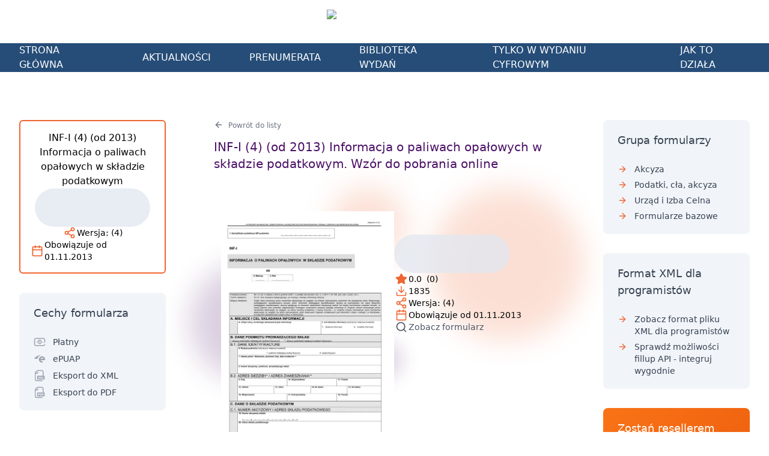

--- FILE ---
content_type: text/html; charset=utf-8
request_url: https://formularze.edgp.gazetaprawna.pl/druk/inf-i-4-informacja-o-paliwach-opalowych-w-skladzie-podatkowym-od-2013
body_size: 27880
content:
<!DOCTYPE html><html lang="en"><head><meta charSet="utf-8"/><meta name="viewport" content="width=device-width, initial-scale=1"/><link rel="preload" as="image" imageSrcSet="/_next/image?url=%2Fassets%2Fforms%2F2768833%2F1.png&amp;w=96&amp;q=75 96w, /_next/image?url=%2Fassets%2Fforms%2F2768833%2F1.png&amp;w=256&amp;q=75 256w, /_next/image?url=%2Fassets%2Fforms%2F2768833%2F1.png&amp;w=310&amp;q=75 310w, /_next/image?url=%2Fassets%2Fforms%2F2768833%2F1.png&amp;w=360&amp;q=75 360w, /_next/image?url=%2Fassets%2Fforms%2F2768833%2F1.png&amp;w=768&amp;q=75 768w, /_next/image?url=%2Fassets%2Fforms%2F2768833%2F1.png&amp;w=1024&amp;q=75 1024w, /_next/image?url=%2Fassets%2Fforms%2F2768833%2F1.png&amp;w=1280&amp;q=75 1280w" imageSizes="(max-width: 768px) 20vw, 100vw" fetchPriority="high"/><link rel="stylesheet" href="/_next/static/chunks/472499ac2ace73e5.css" data-precedence="next"/><link rel="preload" as="script" fetchPriority="low" href="/_next/static/chunks/98703b589642eb1c.js"/><script src="/_next/static/chunks/c9751bb05dd1663a.js" async=""></script><script src="/_next/static/chunks/788668ecf4ab5cb4.js" async=""></script><script src="/_next/static/chunks/71b0e8c1d57dd0fc.js" async=""></script><script src="/_next/static/chunks/12daa96885968840.js" async=""></script><script src="/_next/static/chunks/turbopack-1111ae0f9b8305ba.js" async=""></script><script src="/_next/static/chunks/dda9845e58dc074e.js" async=""></script><script src="/_next/static/chunks/b1b6191e98972a20.js" async=""></script><script src="/_next/static/chunks/ad505101f32fa651.js" async=""></script><script src="/_next/static/chunks/228fc31fe59dc497.js" async=""></script><script src="/_next/static/chunks/1bbb91a8bda670ab.js" async=""></script><script src="/_next/static/chunks/ff1a16fafef87110.js" async=""></script><script src="/_next/static/chunks/694836347d1e5ef3.js" async=""></script><script src="/_next/static/chunks/17d38031119ee0d5.js" async=""></script><script src="/_next/static/chunks/b42a1247f500f7d1.js" async=""></script><script src="/_next/static/chunks/a6dad97d9634a72d.js" noModule=""></script></head><body><div hidden=""><!--$?--><template id="B:0"></template><!--/$--></div><header class="relative z-10"><div class="bg-white py-4"><div class="xl:container mx-auto px-8"><a class="block w-48 h-10 relative mx-auto" href="https://edgp.gazetaprawna.pl/"><img alt="Dziennik Gazeta Prawna" loading="lazy" decoding="async" data-nimg="fill" class="absolute inset-0 w-full h-full object-fit object-contain object-top" style="position:absolute;height:100%;width:100%;left:0;top:0;right:0;bottom:0;color:transparent" sizes="100vw" srcSet="/_next/image?url=https%3A%2F%2Fedgp.gazetaprawna.pl%2Fassets%2Fimg%2Flogo-main.png&amp;w=360&amp;q=75 360w, /_next/image?url=https%3A%2F%2Fedgp.gazetaprawna.pl%2Fassets%2Fimg%2Flogo-main.png&amp;w=768&amp;q=75 768w, /_next/image?url=https%3A%2F%2Fedgp.gazetaprawna.pl%2Fassets%2Fimg%2Flogo-main.png&amp;w=1024&amp;q=75 1024w, /_next/image?url=https%3A%2F%2Fedgp.gazetaprawna.pl%2Fassets%2Fimg%2Flogo-main.png&amp;w=1280&amp;q=75 1280w" src="/_next/image?url=https%3A%2F%2Fedgp.gazetaprawna.pl%2Fassets%2Fimg%2Flogo-main.png&amp;w=1280&amp;q=75"/></a></div></div><div class="bg-[#264d78] h-12 flex items-center text-white font-medium"><div class="xl:container mx-auto px-8"><nav><ul class="uppercase flex items-center justify-center space-x-16"><li><a class="hover:text-blue-400" href="https://edgp.gazetaprawna.pl/">Strona główna</a></li><li><a class="hover:text-blue-400" href="https://edgp.gazetaprawna.pl/aktualnosci">Aktualności</a></li><li><a class="hover:text-blue-400" href="https://edgp.gazetaprawna.pl/prenumerata">Prenumerata</a></li><li><a class="hover:text-blue-400" href="https://edgp.gazetaprawna.pl/biblioteka-wydan">Biblioteka wydań</a></li><li><a class="hover:text-blue-400" href="https://edgp.gazetaprawna.pl/strefa-eksperta">Tylko w wydaniu cyfrowym</a></li><li><a class="hover:text-blue-400" href="https://edgp.gazetaprawna.pl/jak-to-dziala">Jak to działa</a></li></ul></nav></div></div></header><div class="-mt-20"><div class=""><div class="container mx-auto px-4 overflow-x-hidden sm:overflow-x-visible md:px-8 relative mb-16 pt-20 md:pt-40"><div class="relative mb-16 xs:flex xs:flex-wrap xl:grid xl:gap-x-20 xl:grid-cols-4 xl:grid-rows-1"><div class="relative flex flex-col gap-y-8 col-span-2 order-2 xs:w-2/3 xs:pl-16 xl:w-auto xl:pl-0"><div class="relative flex flex-col w-full items-center md:flex-row md:space-x-8 lg:space-x-20 xl:space-x-0"><div class="absolute top-28 left-0 z-0 w-full opacity-20"><div class="absolute top-0 -right-12 w-64 h-64 bg-secondary rounded-full blur-xl"></div><div class="absolute top-0 left-48 w-32 h-32 bg-secondary rounded-full blur-xl"></div><div class="absolute top-32 -left-10 w-48 h-48 bg-primary rounded-full blur-xl"></div><div class="absolute top-64 right-64 w-16 h-16 bg-primary rounded-full blur-lg"></div></div><div class="relative z-[1] flex-1 order-1 md:order-2"><div class="mb-8 md:mb-16"><div class="mb-3 leading-none"><a title="Powrót do listy" class="inline-flex items-center text-gray hover:text-secondary" href="/#"><svg xmlns="http://www.w3.org/2000/svg" width="24" height="24" viewBox="0 0 24 24" fill="none" stroke="currentColor" stroke-width="2" stroke-linecap="round" stroke-linejoin="round" class="lucide lucide-arrow-right w-4 h-4 rotate-180"><path d="M5 12h14"></path><path d="m12 5 7 7-7 7"></path></svg><span class="mt-0.5 ms-2 text-xs font-medium">Powrót do listy</span></a></div><h1 class="text-xl text-primary flex items-start">INF-I (4) (od 2013) Informacja o paliwach opałowych w składzie podatkowym. Wzór do pobrania online</h1></div><div class="relative flex flex-col items-center justify-center gap-16 min-[540px]:flex-row min-[540px]:items-start"><div class="w-48 sm:w-72"><div class="relative z-10"><div class="relative z-10 w-full pt-[142%]"><!--$--><!--$!--><template data-dgst="BAILOUT_TO_CLIENT_SIDE_RENDERING"></template><!--/$--><!--/$--><img alt="INF-I (4) (od 2013) Informacja o paliwach opałowych w składzie podatkowym " fetchPriority="high" decoding="async" data-nimg="fill" class="absolute inset-0 w-full h-full object-fit object-contain object-center" style="position:absolute;height:100%;width:100%;left:0;top:0;right:0;bottom:0;color:transparent" sizes="(max-width: 768px) 20vw, 100vw" srcSet="/_next/image?url=%2Fassets%2Fforms%2F2768833%2F1.png&amp;w=96&amp;q=75 96w, /_next/image?url=%2Fassets%2Fforms%2F2768833%2F1.png&amp;w=256&amp;q=75 256w, /_next/image?url=%2Fassets%2Fforms%2F2768833%2F1.png&amp;w=310&amp;q=75 310w, /_next/image?url=%2Fassets%2Fforms%2F2768833%2F1.png&amp;w=360&amp;q=75 360w, /_next/image?url=%2Fassets%2Fforms%2F2768833%2F1.png&amp;w=768&amp;q=75 768w, /_next/image?url=%2Fassets%2Fforms%2F2768833%2F1.png&amp;w=1024&amp;q=75 1024w, /_next/image?url=%2Fassets%2Fforms%2F2768833%2F1.png&amp;w=1280&amp;q=75 1280w" src="/_next/image?url=%2Fassets%2Fforms%2F2768833%2F1.png&amp;w=1280&amp;q=75"/></div></div></div><div class="min-[540px]:w-64 min-[540px]:mt-10"><div class="relative z-10 flex flex-col gap-8 items-center min-[540px]:items-start"><div class="bg-slate-200 animate-pulse rounded-full w-full md:w-48 h-16"></div><div class="flex flex-col gap-2 items-center min-[540px]:items-start"><div class="flex items-center font-medium gap-2 text-sm" title="Ocena: 0.0" aria-label="Ocena: 0.0"><svg xmlns="http://www.w3.org/2000/svg" width="24" height="24" viewBox="0 0 24 24" fill="currentColor" stroke="currentColor" stroke-width="2" stroke-linecap="round" stroke-linejoin="round" class="lucide lucide-star text-secondary h-5"><path d="M11.525 2.295a.53.53 0 0 1 .95 0l2.31 4.679a2.123 2.123 0 0 0 1.595 1.16l5.166.756a.53.53 0 0 1 .294.904l-3.736 3.638a2.123 2.123 0 0 0-.611 1.878l.882 5.14a.53.53 0 0 1-.771.56l-4.618-2.428a2.122 2.122 0 0 0-1.973 0L6.396 21.01a.53.53 0 0 1-.77-.56l.881-5.139a2.122 2.122 0 0 0-.611-1.879L2.16 9.795a.53.53 0 0 1 .294-.906l5.165-.755a2.122 2.122 0 0 0 1.597-1.16z"></path></svg><div><span role="presentation" title="Średnia ocena">0.0</span><span class="ml-2" title="Liczba głosów">(<!-- -->0<!-- -->)</span></div></div><div class="flex items-center gap-2 text-sm" title="Liczba pobrań: 1835" aria-label="Liczba pobrań: 1835"><svg xmlns="http://www.w3.org/2000/svg" width="24" height="24" viewBox="0 0 24 24" fill="none" stroke="currentColor" stroke-width="2" stroke-linecap="round" stroke-linejoin="round" class="lucide lucide-log-in text-secondary rotate-90 h-5"><path d="M15 3h4a2 2 0 0 1 2 2v14a2 2 0 0 1-2 2h-4"></path><polyline points="10 17 15 12 10 7"></polyline><line x1="15" x2="3" y1="12" y2="12"></line></svg><span class="font-medium">1835</span></div><div class="inline-flex items-center text-sm gap-2"><svg xmlns="http://www.w3.org/2000/svg" width="24" height="24" viewBox="0 0 24 24" fill="none" stroke="currentColor" stroke-width="2" stroke-linecap="round" stroke-linejoin="round" class="lucide lucide-share2 lucide-share-2 h-5 text-secondary"><circle cx="18" cy="5" r="3"></circle><circle cx="6" cy="12" r="3"></circle><circle cx="18" cy="19" r="3"></circle><line x1="8.59" x2="15.42" y1="13.51" y2="17.49"></line><line x1="15.41" x2="8.59" y1="6.51" y2="10.49"></line></svg><span class="font-medium">Wersja: <!-- -->(4)</span></div><div class="flex items-center text-sm gap-2 font-medium"><svg xmlns="http://www.w3.org/2000/svg" width="24" height="24" viewBox="0 0 24 24" fill="none" stroke="currentColor" stroke-width="2" stroke-linecap="round" stroke-linejoin="round" class="lucide lucide-calendar h-5 text-secondary"><path d="M8 2v4"></path><path d="M16 2v4"></path><rect width="18" height="18" x="3" y="4" rx="2"></rect><path d="M3 10h18"></path></svg>Obowiązuje od <!-- -->01.11.2013</div></div><div class="flex flex-col gap-2 items-center min-[540px]:items-start"><div class="flex flex-col gap-2"></div><a href="/#preview" class="text-gray-600 text-sm inline-flex items-center gap-2 hover:underline"><svg xmlns="http://www.w3.org/2000/svg" width="24" height="24" viewBox="0 0 24 24" fill="none" stroke="currentColor" stroke-width="2" stroke-linecap="round" stroke-linejoin="round" class="lucide lucide-search h-5"><circle cx="11" cy="11" r="8"></circle><path d="m21 21-4.3-4.3"></path></svg>Zobacz formularz</a><!--$!--><template data-dgst="BAILOUT_TO_CLIENT_SIDE_RENDERING"></template><!--/$--></div></div></div></div></div></div><div class="flex flex-col gap-16 z-10 relative"><div class="not-last:mb-4 not-last:lg:mb-16"><div class="flex items-start"><div class="w-8 flex-shrink-0 mt-1.5 md:w-12 md:pr-3 md:mt-0"><svg xmlns="http://www.w3.org/2000/svg" width="24" height="24" viewBox="0 0 24 24" fill="none" stroke="currentColor" stroke-width="2" stroke-linecap="round" stroke-linejoin="round" class="lucide lucide-file h-4 w-4 md:h-6 md:w-6 text-slate-300"><path d="M15 2H6a2 2 0 0 0-2 2v16a2 2 0 0 0 2 2h12a2 2 0 0 0 2-2V7Z"></path><path d="M14 2v4a2 2 0 0 0 2 2h4"></path></svg></div><div class="mb-4 flex-grow max-w-full md:mb-8"><div class="prose max-w-none prose-headings:mb-4 prose-headings:text-gray-700 prose-headings:font-medium prose-h1:text-3xl prose-h1:text-primary prose-h2:text-xl prose-h2:font-bold prose-h3:text-lg prose-h3:font-bold prose-h4:text-base prose-h4:font-bold prose-h5:text-base prose-h5:font-medium prose-h6:text-base prose-h6:font-normal"><p>Informację o paliwach opałowych w składzie podatkowym  należy złożyć do 25. dnia miesiąca następującego po miesiącu, którego informacja dotyczy.</p>
<p>Miejscem składania informacji jest urząd celny kierowany przez naczelnika właściwego ze względu na miejsce wykonywania czynności lub wystąpienia stanu faktycznego,podlegających opodatkowaniu akcyzą. Jeżeli czynności podlegające opodatkowaniu akcyzą są wykonywane lub stany faktyczne podlegające opodatkowaniu akcyzą występują na obszarze właściwości miejscowej dwóch lub więcej naczelników urzędów celnych, to osoby prawne oraz jednostki organizacyjne niemające osobowości prawnej składają informacje w urzędzie celnym kierowanym przez naczelnika właściwego ze względu na adres siedziby podatnika, a osoby fizyczne w urzędzie celnym kierowanym przez naczelnika właściwego ze względu na adres zamieszkania; jeżeli właściwym organem podatkowym jest Naczelnik Urzędu Celnego I w Warszawie, to miejscem składania jest Urząd Celny I w Warszawie.</p>
<p>Wzór informacji obowiązujący od 1 listopada 2013 r. na podstawie rozporządzenia Ministra Finansów z dnia 29 października 2013 r. w sprawie wzorów deklaracji podatkowych dla podatku akcyzowego, deklaracji w sprawie przedpłaty akcyzy oraz informacji o wyrobach akcyzowych w składzie podatkowym.</p>
<p>Wzór stosuje się począwszy od rozliczenia za listopad 2013 r.</p></div></div></div></div><div class="not-last:mb-4 not-last:lg:mb-16"><div class="flex items-start"><div class="w-8 flex-shrink-0 mt-1.5 md:w-12 md:pr-3 md:mt-0"><svg xmlns="http://www.w3.org/2000/svg" width="24" height="24" viewBox="0 0 24 24" fill="none" stroke="currentColor" stroke-width="2" stroke-linecap="round" stroke-linejoin="round" class="lucide lucide-landmark h-4 w-4 md:h-6 md:w-6 text-slate-300"><line x1="3" x2="21" y1="22" y2="22"></line><line x1="6" x2="6" y1="18" y2="11"></line><line x1="10" x2="10" y1="18" y2="11"></line><line x1="14" x2="14" y1="18" y2="11"></line><line x1="18" x2="18" y1="18" y2="11"></line><polygon points="12 2 20 7 4 7"></polygon></svg></div><div class="mb-4 flex-grow max-w-full md:mb-8"><h2 class="mb-4 text-lg text-gray-700 font-medium md:mb-8 md:text-xl">Podstawa prawna</h2><div class="prose max-w-none prose-headings:mb-4 prose-headings:text-gray-700 prose-headings:font-medium prose-h1:text-3xl prose-h1:text-primary prose-h2:text-xl prose-h2:font-bold prose-h3:text-lg prose-h3:font-bold prose-h4:text-base prose-h4:font-bold prose-h5:text-base prose-h5:font-medium prose-h6:text-base prose-h6:font-normal"><p>Art. 21a ust. 1 pkt 1 i art. 26 ust. 2 pkt 2 ustawy z dnia 6 grudnia 2008 r. o podatku akcyzowym (Dz. U. z 2011 r. Nr 108,poz. 626, z późn.zm.); Rozporządzenie Ministra Finansów z dnia 29 października 2013 r. w sprawie wzorów deklaracji podatkowych dla podatku akcyzowego, deklaracji w sprawie przedpłaty akcyzy oraz informacji o wyrobach akcyzowych w składzie podatkowym (Dz.U. 2013 poz. 1278) - załącznik nr 23.</p></div></div></div></div><div class="not-last:mb-4 not-last:lg:mb-16"><div class="flex items-start"><div class="w-8 flex-shrink-0 mt-1.5 md:w-12 md:pr-3 md:mt-0"><svg xmlns="http://www.w3.org/2000/svg" width="24" height="24" viewBox="0 0 24 24" fill="none" stroke="currentColor" stroke-width="2" stroke-linecap="round" stroke-linejoin="round" class="lucide lucide-book-open h-4 w-4 md:h-6 md:w-6 text-slate-300"><path d="M12 7v14"></path><path d="M3 18a1 1 0 0 1-1-1V4a1 1 0 0 1 1-1h5a4 4 0 0 1 4 4 4 4 0 0 1 4-4h5a1 1 0 0 1 1 1v13a1 1 0 0 1-1 1h-6a3 3 0 0 0-3 3 3 3 0 0 0-3-3z"></path></svg></div><div class="mb-4 flex-grow max-w-full md:mb-8"><h2 class="mb-4 text-lg text-gray-700 font-medium md:mb-8 md:text-xl">Nota prawna</h2><div class="prose max-w-none prose-headings:mb-4 prose-headings:text-gray-700 prose-headings:font-medium prose-h1:text-3xl prose-h1:text-primary prose-h2:text-xl prose-h2:font-bold prose-h3:text-lg prose-h3:font-bold prose-h4:text-base prose-h4:font-bold prose-h5:text-base prose-h5:font-medium prose-h6:text-base prose-h6:font-normal"><p><strong>PAMIĘTAJ!</strong> Gdy wypełnisz formularz - przeczytaj go uważnie w wersji ostatecznej lub skonsultuj się ze specjalistą! Udostępnione przez nas wzory druków, formularzy, pism, deklaracji lub umów należy zawsze właściwie przetworzyć, uzupełnić lub dopasować do swojej sytuacji.</p><p>Pamiętaj, że podpisując dokument kształtujesz nim swoje prawa lub obowiązki, zatem zachowaj należytą uwagę przy zmianach i jego wypełnianiu. Ze względu na niepowtarzalność każdej czynności, samodzielnie lub na podstawie opinii specjalisty musisz ocenić, czy wykorzystany formularz zastał zastosowany przez Ciebie odpowiednio do stanu faktycznego, prawnego lub zamierzonego celu.</p></div></div></div></div></div></div><div class="xs:w-1/3 space-y-8 order-1 xl:w-auto"><div class="group z-10 border-2 border-secondary bg-white py-4 px-4 flex flex-col gap-4 rounded-md xl:sticky xl:top-32" data-sticky="false"><div class="flex flex-col items-center gap-4"><div class="text-center">INF-I (4) (od 2013) Informacja o paliwach opałowych w składzie podatkowym </div><div class="bg-slate-200 animate-pulse rounded-full w-full md:w-48 h-16"></div></div><div class="flex flex-col gap-2 items-center"><div class="inline-flex items-center text-sm gap-2"><svg xmlns="http://www.w3.org/2000/svg" width="24" height="24" viewBox="0 0 24 24" fill="none" stroke="currentColor" stroke-width="2" stroke-linecap="round" stroke-linejoin="round" class="lucide lucide-share2 lucide-share-2 h-5 text-secondary"><circle cx="18" cy="5" r="3"></circle><circle cx="6" cy="12" r="3"></circle><circle cx="18" cy="19" r="3"></circle><line x1="8.59" x2="15.42" y1="13.51" y2="17.49"></line><line x1="15.41" x2="8.59" y1="6.51" y2="10.49"></line></svg><span class="font-medium">Wersja: <!-- -->(4)</span></div><div class="flex items-center text-sm gap-2 font-medium"><svg xmlns="http://www.w3.org/2000/svg" width="24" height="24" viewBox="0 0 24 24" fill="none" stroke="currentColor" stroke-width="2" stroke-linecap="round" stroke-linejoin="round" class="lucide lucide-calendar h-5 text-secondary"><path d="M8 2v4"></path><path d="M16 2v4"></path><rect width="18" height="18" x="3" y="4" rx="2"></rect><path d="M3 10h18"></path></svg>Obowiązuje od <!-- -->01.11.2013</div></div><!--$--><!--$!--><template data-dgst="BAILOUT_TO_CLIENT_SIDE_RENDERING"></template><!--/$--><!--/$--></div><div class="rounded-lg px-6 py-5 text-gray-700 bg-slate-100"><div class="-mx-6 -my-5"><button class="block w-full px-6 py-5 text-left pointer-events-none"><div class="font-medium text-lg">Cechy formularza</div></button></div><div class="pt-6 lg:block"><div class="text-gray-700"><div class="flex items-center mb-2 last:mb-0" title="Formularz płatny. Do jego użycia wymagane jest wykupienie abonamentu lub dokonanie płatności SMS. Uruchom i sprawdź - 30 dni za Darmo, po tym okresie formularz płatny."><div class="relative w-5 mr-3 text-gray-400 flex justify-center"><svg xmlns="http://www.w3.org/2000/svg" xml:space="preserve" style="fill-rule:evenodd;clip-rule:evenodd;stroke-linejoin:round;stroke-miterlimit:2" viewBox="0 0 100 100" class="fill-current h-5 w-5"><path d="M88.606 51.485a3.593 3.593 0 0 0 3.576 3.576c1.96 0 3.572-1.616 3.572-3.576V30.748c-.011-7.84-6.46-14.289-14.299-14.3H18.529c-7.839.011-14.288 6.46-14.299 14.3v38.616c.007 7.843 6.456 14.292 14.299 14.302h62.929c7.844-.01 14.292-6.459 14.3-14.302a3.59 3.59 0 0 0-3.573-3.573 3.59 3.59 0 0 0-3.575 3.573c-.008 3.919-3.232 7.144-7.152 7.151H18.529c-3.919-.004-7.147-3.232-7.151-7.151v-38.62c.007-3.92 3.232-7.144 7.151-7.151h62.929c3.92.007 7.144 3.231 7.152 7.151v20.737zm-56.672-1.453c.634 9.448 8.582 16.886 18.056 16.886 9.927 0 18.096-8.169 18.096-18.096S59.917 30.726 49.99 30.726h-.003c-10.239.369-18.372 9.068-18.053 19.306m28.983 0a11.58 11.58 0 0 1-6.905 11.155V45.054a2.6 2.6 0 0 0-.725-1.942 2.65 2.65 0 0 0-1.924-.724 5.03 5.03 0 0 0-2.474.746l-4.771 2.772a2.03 2.03 0 0 0-1.044 1.847c0 .594.21 1.174.594 1.627.337.449.866.717 1.431.724.37-.003.729-.105 1.044-.297l2.387-1.405v13.527c-5.651-1.057-9.695-6.177-9.419-11.919a11 11 0 0 1-.065-1.195c0-6.014 4.948-10.967 10.966-10.967s10.966 4.953 10.966 10.967q0 .603-.065 1.195zm-43.402 1.67q-.002.058-.004.116c0 2 1.649 3.648 3.649 3.648a3.665 3.665 0 0 0 3.648-3.648v-.116a3.67 3.67 0 0 0-3.652-3.536 3.667 3.667 0 0 0-3.648 3.536zm58.397 0c0 2 1.648 3.648 3.648 3.648s3.648-1.648 3.648-3.648-1.648-3.648-3.648-3.648h-.004c-1.996.007-3.637 1.652-3.641 3.648z" style="fill-rule:nonzero"></path></svg></div><span class="text-sm">Płatny</span></div><div class="flex items-center mb-2 last:mb-0" title="Formularz z możliwością wysyłki do systemu ePUAP"><div class="relative w-5 mr-3 text-gray-400 flex justify-center"><svg xmlns="http://www.w3.org/2000/svg" xml:space="preserve" style="fill-rule:evenodd;clip-rule:evenodd;stroke-linejoin:round;stroke-miterlimit:2" viewBox="0 0 100 100" class="fill-current h-5 w-5"><path d="M69.596 81.536c-14.351-.003-26.161-11.814-26.161-26.165 0-14.354 11.81-26.164 26.164-26.164 14.351 0 26.162 11.808 26.165 26.159v.003c0 3.281-2.701 5.982-5.983 5.982H56.72a14.24 14.24 0 0 0 12.876 8.216c3.282 0 5.983 2.701 5.983 5.983s-2.701 5.983-5.983 5.983zm-65.36-31.94c13.355-19.482 35.515-31.148 59.137-31.132 1.328 0 2.651.042 3.963.114-17.473 1.01-32.206 13.714-35.776 30.849zm52.484-.21h25.755a14.22 14.22 0 0 0-12.876-8.222 14.22 14.22 0 0 0-12.879 8.222" style="fill-rule:nonzero"></path></svg></div><span class="text-sm">ePUAP</span></div><div class="flex items-center mb-2 last:mb-0" title="Formularz z możliwością eksportu do formatu XML (obsługiwany przez fillUp)"><div class="relative w-5 mr-3 text-gray-400 flex justify-center"><svg xmlns="http://www.w3.org/2000/svg" xml:space="preserve" style="fill-rule:evenodd;clip-rule:evenodd;stroke-linejoin:round;stroke-miterlimit:2" viewBox="0 0 100 100" class="fill-current h-5 w-5"><path d="M75.002 51.708V18.495c0-3.93-3.235-7.165-7.166-7.165H35.328a6.9 6.9 0 0 0-4.855 2.027L18.65 25.285a6.7 6.7 0 0 0-1.365 1.981h9.946c2.949 0 5.374-2.425 5.374-5.374a3.6 3.6 0 0 1 3.583-3.583 3.6 3.6 0 0 1 3.583 3.583c0 6.879-5.661 12.54-12.54 12.54H16.668v47.073c0 3.93 3.236 7.165 7.166 7.165h46.872a3.6 3.6 0 0 1 3.583 3.583 3.6 3.6 0 0 1-3.583 3.583l-46.875-.032c-7.861 0-14.332-6.471-14.332-14.332V30.09a13.94 13.94 0 0 1 4.059-9.857L25.382 8.309a14.1 14.1 0 0 1 9.946-4.145h32.508c7.861 0 14.332 6.47 14.332 14.331v33.213h7.247c1.243.004 2.252 1.086 2.252 2.405v26.271c0 1.315-1.009 2.398-2.252 2.401H30.757c-1.243 0-2.252-1.082-2.252-2.401V54.113c0-1.319 1.009-2.405 2.252-2.405zM44.069 70.312l4.033 5.131c.337.47.874.746 1.412.753a1.82 1.82 0 0 0 1.378-.638c.404-.376.639-.914.639-1.48 0-.509-.202-1-.504-1.372l-4.471-5.533 4.37-5.407a2.13 2.13 0 0 0 .471-1.343c0-.567-.202-1.104-.605-1.484a1.92 1.92 0 0 0-1.412-.631c-.538.004-1.042.284-1.378.749l-3.933 4.981-3.933-4.981c-.37-.465-.874-.741-1.446-.749a1.9 1.9 0 0 0-1.411.631c-.37.38-.605.917-.605 1.484 0 .501.201.978.504 1.343l4.37 5.407-4.505 5.533c-.302.372-.47.849-.47 1.343 0 .57.235 1.111.605 1.498.37.409.874.645 1.412.652.537-.01 1.042-.29 1.378-.752zm22.387-3.501v7.314c-.034.555.168 1.1.538 1.497.336.369.84.567 1.344.549.505.018.975-.18 1.345-.549.336-.405.538-.946.504-1.497V60.569a2.2 2.2 0 0 0-.571-1.619 1.87 1.87 0 0 0-1.446-.627c-.874.039-1.647.63-1.949 1.501l-4.303 8.621-4.303-8.621a2.6 2.6 0 0 0-.84-1.107 1.83 1.83 0 0 0-1.143-.394c-.571-.015-1.076.211-1.479.627a2.52 2.52 0 0 0-.571 1.619v13.559a2.04 2.04 0 0 0 .537 1.498c.37.369.841.566 1.345.548a1.84 1.84 0 0 0 1.378-.562c.336-.398.538-.936.504-1.484v-7.166l2.656 5.084c.202.438.471.825.84 1.133.303.225.673.344 1.042.336.37.008.74-.111 1.042-.336.37-.305.639-.692.841-1.133zm8.908-8.488a2 2 0 0 0-1.547.612 2.23 2.23 0 0 0-.571 1.631v13.308c-.034.584.134 1.157.504 1.594.404.387.941.584 1.479.549h7.698a2.2 2.2 0 0 0 1.513-.448c.369-.359.537-.875.504-1.398 0-1.24-.672-1.867-2.017-1.867h-5.378V60.569a2.24 2.24 0 0 0-.605-1.63 2.08 2.08 0 0 0-1.58-.631z" style="fill-rule:nonzero"></path></svg></div><span class="text-sm">Eksport do XML</span></div><div class="flex items-center mb-2 last:mb-0" title="Formularz z możliwością eksportu do formatu PDF (obsługiwany przez Adobe Reader)"><div class="relative w-5 mr-3 text-gray-400 flex justify-center"><svg xmlns="http://www.w3.org/2000/svg" xml:space="preserve" style="fill-rule:evenodd;clip-rule:evenodd;stroke-linejoin:round;stroke-miterlimit:2" viewBox="0 0 100 100" class="fill-current h-5 w-5"><path d="M75.002 51.708V18.495c0-3.93-3.235-7.165-7.166-7.165H35.328a6.9 6.9 0 0 0-4.855 2.027L18.65 25.285a6.7 6.7 0 0 0-1.365 1.981h9.946c2.949 0 5.374-2.425 5.374-5.374a3.6 3.6 0 0 1 3.583-3.583 3.6 3.6 0 0 1 3.583 3.583c0 6.879-5.661 12.54-12.54 12.54H16.668v47.073c0 3.93 3.236 7.165 7.166 7.165h46.872a3.6 3.6 0 0 1 3.583 3.583 3.6 3.6 0 0 1-3.583 3.583l-46.875-.032c-7.861 0-14.332-6.471-14.332-14.332V30.09a13.94 13.94 0 0 1 4.059-9.857L25.382 8.309a14.1 14.1 0 0 1 9.946-4.145h32.508c7.861 0 14.332 6.47 14.332 14.331v33.213h7.098c1.29.004 2.401 1.089 2.401 2.405v26.268c0 1.318-1.111 2.404-2.401 2.404H30.752a2.41 2.41 0 0 1-2.4-2.404V54.113a2.41 2.41 0 0 1 2.4-2.405zm-37.298 6.676a2.13 2.13 0 0 0-1.577.555 2.25 2.25 0 0 0-.537 1.566v13.329c-.036.613.215 1.215.609 1.663.466.419 1.039.638 1.648.609a2.36 2.36 0 0 0 1.72-.609c.43-.448.645-1.046.609-1.663v-4.242h3.906a6.58 6.58 0 0 0 4.551-1.498 5.34 5.34 0 0 0 1.612-4.11 5.37 5.37 0 0 0-1.612-4.12 6.5 6.5 0 0 0-4.551-1.487zm36.154 0a2.13 2.13 0 0 0-1.576.555c-.395.426-.61.993-.538 1.566v13.329c-.036.61.179 1.208.609 1.645.43.426 1.039.656 1.649.627a2.15 2.15 0 0 0 1.612-.609c.43-.448.645-1.05.609-1.663v-5.016h5.482a2.6 2.6 0 0 0 1.649-.423c.394-.34.573-.838.537-1.347a1.76 1.76 0 0 0-.537-1.365 2.56 2.56 0 0 0-1.649-.448h-5.482v-3.247h5.984a2.7 2.7 0 0 0 1.648-.422 1.7 1.7 0 0 0 .538-1.341 1.69 1.69 0 0 0-.538-1.383 2.52 2.52 0 0 0-1.648-.44zm-19.277 0a2.12 2.12 0 0 0-1.577.555 2.1 2.1 0 0 0-.537 1.566v13.329c-.036.574.143 1.14.537 1.57.43.387 1.003.584 1.577.548h5.016a11.2 11.2 0 0 0 5.052-1.05 7.4 7.4 0 0 0 3.225-3.02 9.84 9.84 0 0 0 1.111-4.727 9.65 9.65 0 0 0-1.111-4.683 7.7 7.7 0 0 0-3.225-3.028 11.16 11.16 0 0 0-5.016-1.075zm4.729 13.881h-2.257V62.067h2.222a5.42 5.42 0 0 1 3.87 1.244 5.18 5.18 0 0 1 1.289 3.837 5.24 5.24 0 0 1-1.289 3.856 5.39 5.39 0 0 1-3.835 1.261m-15.837-6.091h-3.297v-4.3h3.297c1.648 0 2.472.716 2.472 2.168.072.602-.143 1.2-.609 1.619a2.8 2.8 0 0 1-1.863.502z" style="fill-rule:nonzero"></path></svg></div><span class="text-sm">Eksport do PDF</span></div></div></div></div></div><div class="flex flex-col order-3 col-span-3 space-y-8 mt-8 xl:mt-0 xl:col-span-1"><div class="rounded-lg px-6 py-5 text-gray-700 bg-slate-100"><div class="-mx-6 -my-5"><button class="block w-full px-6 py-5 text-left pointer-events-auto lg:pointer-events-none"><div class="font-medium text-lg">Grupa formularzy</div></button></div><div class="pt-6 lg:block hidden"><nav role="navigation"><ul class="text-xs md:text-sm space-y-1.5"><li><a class="flex items-start hover:text-secondary" href="/kategoria/akcyza"><svg xmlns="http://www.w3.org/2000/svg" width="24" height="24" viewBox="0 0 24 24" fill="none" stroke="currentColor" stroke-width="2" stroke-linecap="round" stroke-linejoin="round" class="lucide lucide-arrow-right flex-shrink-0 text-secondary mr-3 mt-0.5 w-4 h-4"><path d="M5 12h14"></path><path d="m12 5 7 7-7 7"></path></svg><span class="min-w-0 flex items-center"><span class="truncate">Akcyza</span><span class="ml-2"></span></span></a></li><li><a class="flex items-start hover:text-secondary" href="/kategoria/podatki-cla-akcyza"><svg xmlns="http://www.w3.org/2000/svg" width="24" height="24" viewBox="0 0 24 24" fill="none" stroke="currentColor" stroke-width="2" stroke-linecap="round" stroke-linejoin="round" class="lucide lucide-arrow-right flex-shrink-0 text-secondary mr-3 mt-0.5 w-4 h-4"><path d="M5 12h14"></path><path d="m12 5 7 7-7 7"></path></svg><span class="min-w-0 flex items-center"><span class="truncate">Podatki, cła, akcyza</span><span class="ml-2"></span></span></a></li><li><a class="flex items-start hover:text-secondary" href="/kategoria/urzad-i-izba-celna"><svg xmlns="http://www.w3.org/2000/svg" width="24" height="24" viewBox="0 0 24 24" fill="none" stroke="currentColor" stroke-width="2" stroke-linecap="round" stroke-linejoin="round" class="lucide lucide-arrow-right flex-shrink-0 text-secondary mr-3 mt-0.5 w-4 h-4"><path d="M5 12h14"></path><path d="m12 5 7 7-7 7"></path></svg><span class="min-w-0 flex items-center"><span class="truncate">Urząd i Izba Celna</span><span class="ml-2"></span></span></a></li><li><a class="flex items-start hover:text-secondary" href="/kategoria/formularze-bazowe"><svg xmlns="http://www.w3.org/2000/svg" width="24" height="24" viewBox="0 0 24 24" fill="none" stroke="currentColor" stroke-width="2" stroke-linecap="round" stroke-linejoin="round" class="lucide lucide-arrow-right flex-shrink-0 text-secondary mr-3 mt-0.5 w-4 h-4"><path d="M5 12h14"></path><path d="m12 5 7 7-7 7"></path></svg><span class="min-w-0 flex items-center"><span class="truncate">Formularze bazowe</span><span class="ml-2"></span></span></a></li></ul></nav></div></div><div class="rounded-lg px-6 py-5 text-gray-700 bg-slate-100"><div class="-mx-6 -my-5"><button class="block w-full px-6 py-5 text-left pointer-events-auto lg:pointer-events-none"><div class="font-medium text-lg">Format XML dla programistów</div></button></div><div class="pt-6 lg:block hidden"><nav role="navigation"><ul class="text-xs md:text-sm space-y-1.5"><li><a class="flex items-start hover:text-secondary" title="Zobacz format pliku XML dla programistów" rel="nofollow" href="/node/2768833/fields/all/fields_xml"><svg xmlns="http://www.w3.org/2000/svg" width="24" height="24" viewBox="0 0 24 24" fill="none" stroke="currentColor" stroke-width="2" stroke-linecap="round" stroke-linejoin="round" class="lucide lucide-arrow-right flex-shrink-0 text-secondary mr-3 mt-0.5 w-4 h-4"><path d="M5 12h14"></path><path d="m12 5 7 7-7 7"></path></svg><span class="block min-w-0">Zobacz format pliku XML dla programistów</span></a></li><li><a class="flex items-start hover:text-secondary" title="Sprawdź możliwości fillup API - integruj wygodnie" rel="nofollow" href="https://api.fillup.pl/"><svg xmlns="http://www.w3.org/2000/svg" width="24" height="24" viewBox="0 0 24 24" fill="none" stroke="currentColor" stroke-width="2" stroke-linecap="round" stroke-linejoin="round" class="lucide lucide-arrow-right flex-shrink-0 text-secondary mr-3 mt-0.5 w-4 h-4"><path d="M5 12h14"></path><path d="m12 5 7 7-7 7"></path></svg><span class="block min-w-0">Sprawdź możliwości fillup API - integruj wygodnie</span></a></li></ul></nav></div></div><section class="rounded-lg py-5 px-6 mb-8 bg-gradient-to-tl text-white from-orange-600 to-orange-500"><h3 class="font-medium mb-6 text-lg">Zostań resellerem fillup</h3><p class="text-sm mb-6">Dołącz do programu resellerskiego i zostań specjalistą od przyjaznych formularzy, e-deklaracji i e-administracji, ponieważ fillup to formalności wypełnione.</p><div><a href="http://reseller.fillup.pl" class="inline-flex justify-center items-center transition-all duration-200 focus:outline-none border border-secondary text-secondary hover:text-white h-9 px-5 text-sm group rounded-lg bg-white hover:bg-secondary-dark hover:ring-4 ring-white ring-opacity-20">Zostań Partnerem<span class="ml-2"><svg xmlns="http://www.w3.org/2000/svg" width="24" height="24" viewBox="0 0 24 24" fill="none" stroke="currentColor" stroke-width="2" stroke-linecap="round" stroke-linejoin="round" class="lucide lucide-arrow-right h-4 w-4 transition-transform group-hover:translate-x-2"><path d="M5 12h14"></path><path d="m12 5 7 7-7 7"></path></svg></span></a></div></section></div></div><div class="flex flex-col gap-16 mx-auto px-4 2xl:w-2/4"><!--$!--><template data-dgst="BAILOUT_TO_CLIENT_SIDE_RENDERING"></template><!--/$--></div></div></div><!--$?--><template id="B:1"></template><!--/$--></div><footer class="bg-gray-50 text-black font-medium border-t"><div class="container mx-auto px-8 lg:px-0 py-16"><div class="grid grid-cols-4"><div class="col-span-2"><div class="grid grid-cols-2"><div><ul class="space-y-3 flex flex-col uppercase"><li><a href="https://edgp.gazetaprawna.pl/prenumerata">Prenumerata</a></li><li><a href="https://holding.infor.pl/index.php?page=infor-biznes">O nas</a></li><li><a href="https://www.gazetaprawna.pl/konferencje/?utm_source=toplinks&amp;utm_medium=gp">Konferencje</a></li><li><a href="https://ikomunikaty.pl/?utm_source=toplinks&amp;utm_medium=gpp">Komunikaty</a></li><li><a href="https://www.gazetaprawna.pl/promocja/centrum_reklamy/?utm_source=toplinks&amp;utm_medium=gp">Reklama</a></li><li><a href="https://edgp.gazetaprawna.pl/regulamin/nowy">Regulamin</a></li></ul></div><div><ul class="space-y-3 flex flex-col uppercase"><li><a href="https://zgody.infor.pl/polityka-prywatnosci.html">Polityka prywatności</a></li><li><a href="https://zgody.infor.pl/polityka-prywatnosci.html">Zmień ustawienia prywatności</a></li><li><a href="https://play.google.com/store/apps/details?id=pl.inforit.gazetaprawna&amp;hl=pl&amp;gl=US">Aplikacja Android</a></li><li><a href="https://apps.apple.com/pl/app/dgp-dziennik-gazeta-prawna/id585574385?l=pl">Aplikacja iOS</a></li></ul></div></div></div></div></div></footer><script>requestAnimationFrame(function(){$RT=performance.now()});</script><script src="/_next/static/chunks/98703b589642eb1c.js" id="_R_" async=""></script><script>(self.__next_f=self.__next_f||[]).push([0])</script><script>self.__next_f.push([1,"1:\"$Sreact.fragment\"\n2:I[22016,[\"/_next/static/chunks/dda9845e58dc074e.js\",\"/_next/static/chunks/b1b6191e98972a20.js\",\"/_next/static/chunks/ad505101f32fa651.js\",\"/_next/static/chunks/228fc31fe59dc497.js\",\"/_next/static/chunks/1bbb91a8bda670ab.js\"],\"\"]\n3:I[31232,[\"/_next/static/chunks/dda9845e58dc074e.js\",\"/_next/static/chunks/b1b6191e98972a20.js\"],\"Image\"]\n4:I[39756,[\"/_next/static/chunks/ff1a16fafef87110.js\",\"/_next/static/chunks/694836347d1e5ef3.js\"],\"default\"]\n5:I[78220,[\"/_next/static/chunks/dda9845e58dc074e.js\",\"/_next/static/chunks/b1b6191e98972a20.js\",\"/_next/static/chunks/17d38031119ee0d5.js\",\"/_next/static/chunks/b42a1247f500f7d1.js\"],\"default\"]\n6:I[37457,[\"/_next/static/chunks/ff1a16fafef87110.js\",\"/_next/static/chunks/694836347d1e5ef3.js\"],\"default\"]\nc:I[68027,[],\"default\"]\ne:I[97367,[\"/_next/static/chunks/ff1a16fafef87110.js\",\"/_next/static/chunks/694836347d1e5ef3.js\"],\"OutletBoundary\"]\nf:\"$Sreact.suspense\"\n11:I[97367,[\"/_next/static/chunks/ff1a16fafef87110.js\",\"/_next/static/chunks/694836347d1e5ef3.js\"],\"ViewportBoundary\"]\n13:I[97367,[\"/_next/static/chunks/ff1a16fafef87110.js\",\"/_next/static/chunks/694836347d1e5ef3.js\"],\"MetadataBoundary\"]\n:HL[\"/_next/static/chunks/472499ac2ace73e5.css\",\"style\"]\n"])</script><script>self.__next_f.push([1,"0:{\"P\":null,\"b\":\"GUFeMoSHUTcWpBdB0-5Zv\",\"c\":[\"\",\"druk\",\"inf-i-4-informacja-o-paliwach-opalowych-w-skladzie-podatkowym-od-2013\"],\"q\":\"\",\"i\":false,\"f\":[[[\"\",{\"children\":[\"forms\",{\"children\":[[\"slug\",\"inf-i-4-informacja-o-paliwach-opalowych-w-skladzie-podatkowym-od-2013\",\"d\"],{\"children\":[\"__PAGE__\",{}]}]}]},\"$undefined\",\"$undefined\",true],[[\"$\",\"$1\",\"c\",{\"children\":[[[\"$\",\"link\",\"0\",{\"rel\":\"stylesheet\",\"href\":\"/_next/static/chunks/472499ac2ace73e5.css\",\"precedence\":\"next\",\"crossOrigin\":\"$undefined\",\"nonce\":\"$undefined\"}],[\"$\",\"script\",\"script-0\",{\"src\":\"/_next/static/chunks/dda9845e58dc074e.js\",\"async\":true,\"nonce\":\"$undefined\"}],[\"$\",\"script\",\"script-1\",{\"src\":\"/_next/static/chunks/b1b6191e98972a20.js\",\"async\":true,\"nonce\":\"$undefined\"}]],[\"$\",\"html\",null,{\"lang\":\"en\",\"children\":[\"$\",\"body\",null,{\"children\":[[\"$\",\"header\",null,{\"className\":\"relative z-10\",\"children\":[[\"$\",\"div\",null,{\"className\":\"bg-white py-4\",\"children\":[\"$\",\"div\",null,{\"className\":\"xl:container mx-auto px-8\",\"children\":[\"$\",\"$L2\",null,{\"href\":\"https://edgp.gazetaprawna.pl/\",\"className\":\"block w-48 h-10 relative mx-auto\",\"children\":[\"$\",\"$L3\",null,{\"fill\":true,\"src\":\"https://edgp.gazetaprawna.pl/assets/img/logo-main.png\",\"alt\":\"Dziennik Gazeta Prawna\"}]}]}]}],[\"$\",\"div\",null,{\"className\":\"bg-[#264d78] h-12 flex items-center text-white font-medium\",\"children\":[\"$\",\"div\",null,{\"className\":\"xl:container mx-auto px-8\",\"children\":[\"$\",\"nav\",null,{\"children\":[\"$\",\"ul\",null,{\"className\":\"uppercase flex items-center justify-center space-x-16\",\"children\":[[\"$\",\"li\",\"1\",{\"children\":[\"$\",\"$L2\",null,{\"href\":\"https://edgp.gazetaprawna.pl/\",\"className\":\"hover:text-blue-400\",\"children\":\"Strona główna\"}]}],[\"$\",\"li\",\"2\",{\"children\":[\"$\",\"$L2\",null,{\"href\":\"https://edgp.gazetaprawna.pl/aktualnosci\",\"className\":\"hover:text-blue-400\",\"children\":\"Aktualności\"}]}],[\"$\",\"li\",\"3\",{\"children\":[\"$\",\"$L2\",null,{\"href\":\"https://edgp.gazetaprawna.pl/prenumerata\",\"className\":\"hover:text-blue-400\",\"children\":\"Prenumerata\"}]}],[\"$\",\"li\",\"4\",{\"children\":[\"$\",\"$L2\",null,{\"href\":\"https://edgp.gazetaprawna.pl/biblioteka-wydan\",\"className\":\"hover:text-blue-400\",\"children\":\"Biblioteka wydań\"}]}],[\"$\",\"li\",\"5\",{\"children\":[\"$\",\"$L2\",null,{\"href\":\"https://edgp.gazetaprawna.pl/strefa-eksperta\",\"className\":\"hover:text-blue-400\",\"children\":\"Tylko w wydaniu cyfrowym\"}]}],[\"$\",\"li\",\"6\",{\"children\":[\"$\",\"$L2\",null,{\"href\":\"https://edgp.gazetaprawna.pl/jak-to-dziala\",\"className\":\"hover:text-blue-400\",\"children\":\"Jak to działa\"}]}]]}]}]}]}]]}],[\"$\",\"div\",null,{\"className\":\"-mt-20\",\"children\":[\"$\",\"$L4\",null,{\"parallelRouterKey\":\"children\",\"error\":\"$5\",\"errorStyles\":[],\"errorScripts\":[[\"$\",\"script\",\"script-0\",{\"src\":\"/_next/static/chunks/17d38031119ee0d5.js\",\"async\":true}],[\"$\",\"script\",\"script-1\",{\"src\":\"/_next/static/chunks/b42a1247f500f7d1.js\",\"async\":true}]],\"template\":[\"$\",\"$L6\",null,{}],\"templateStyles\":\"$undefined\",\"templateScripts\":\"$undefined\",\"notFound\":[[\"$\",\"div\",null,{\"className\":\"container mx-auto px-4 overflow-x-hidden sm:overflow-x-visible md:px-8\",\"children\":[[\"$\",\"div\",null,{\"className\":\"relative z-10 opacity-20 scale-75 lg:scale-100 top-96 hidden lg:block\",\"children\":[[\"$\",\"div\",null,{\"className\":\"absolute top-0 right-0 w-96 h-96 scale-150 bg-secondary rounded-full filter mix-blend-multiply blur-xl\"}],[\"$\",\"div\",null,{\"className\":\"absolute top-0 right-1/3 w-32 h-32 bg-secondary rounded-full filter mix-blend-multiply blur-xl\"}],[\"$\",\"div\",null,{\"className\":\"absolute top-72 right-1/2 w-16 h-16 bg-secondary rounded-full filter mix-blend-multiply blur-xl\"}],[\"$\",\"div\",null,{\"className\":\"absolute top-48 right-48 w-96 h-96 bg-primary rounded-full filter mix-blend-multiply blur-xl\"}],[\"$\",\"div\",null,{\"className\":\"absolute top-16 right-1/2 w-36 h-36 bg-primary rounded-full filter mix-blend-multiply blur-xl\"}]]}],[\"$\",\"div\",null,{\"className\":\"my-8 lg:my-32\",\"children\":[[\"$\",\"div\",null,{\"className\":\"mb-8\",\"data-id\":\"not-found-page\",\"children\":[[\"$\",\"div\",null,{\"className\":\"text-8xl font-thin mb-4\",\"children\":\"404\"}],[\"$\",\"div\",null,{\"className\":\"text-lg text-gray-500\",\"children\":\"Ups... Strona, której szukasz nie istnieje\"}]]}],[\"$\",\"$L2\",null,{\"href\":\"/\",\"children\":\"Wróc do strony głównej\",\"ref\":null,\"className\":\"inline-flex justify-center items-center transition-all duration-200 focus:outline-none border rounded-full bg-transparent border-primary text-primary hover:bg-primary hover:text-white h-9 px-5 text-sm\"}]]}]]}],[]],\"forbidden\":\"$undefined\",\"unauthorized\":\"$undefined\"}]}],\"$L7\"]}]}]]}],{\"children\":[\"$L8\",{\"children\":[\"$L9\",{\"children\":[\"$La\",{},null,false,false]},null,false,false]},null,false,false]},null,false,false],\"$Lb\",false]],\"m\":\"$undefined\",\"G\":[\"$c\",[]],\"S\":false}\n"])</script><script>self.__next_f.push([1,"7:[\"$\",\"footer\",null,{\"className\":\"bg-gray-50 text-black font-medium border-t\",\"children\":[\"$\",\"div\",null,{\"className\":\"container mx-auto px-8 lg:px-0 py-16\",\"children\":[\"$\",\"div\",null,{\"className\":\"grid grid-cols-4\",\"children\":[\"$\",\"div\",null,{\"className\":\"col-span-2\",\"children\":[\"$\",\"div\",null,{\"className\":\"grid grid-cols-2\",\"children\":[[\"$\",\"div\",null,{\"children\":[\"$\",\"ul\",null,{\"className\":\"space-y-3 flex flex-col uppercase\",\"children\":[[\"$\",\"li\",null,{\"children\":[\"$\",\"a\",null,{\"href\":\"https://edgp.gazetaprawna.pl/prenumerata\",\"children\":\"Prenumerata\"}]}],[\"$\",\"li\",null,{\"children\":[\"$\",\"a\",null,{\"href\":\"https://holding.infor.pl/index.php?page=infor-biznes\",\"children\":\"O nas\"}]}],[\"$\",\"li\",null,{\"children\":[\"$\",\"a\",null,{\"href\":\"https://www.gazetaprawna.pl/konferencje/?utm_source=toplinks\u0026utm_medium=gp\",\"children\":\"Konferencje\"}]}],[\"$\",\"li\",null,{\"children\":[\"$\",\"a\",null,{\"href\":\"https://ikomunikaty.pl/?utm_source=toplinks\u0026utm_medium=gpp\",\"children\":\"Komunikaty\"}]}],[\"$\",\"li\",null,{\"children\":[\"$\",\"a\",null,{\"href\":\"https://www.gazetaprawna.pl/promocja/centrum_reklamy/?utm_source=toplinks\u0026utm_medium=gp\",\"children\":\"Reklama\"}]}],[\"$\",\"li\",null,{\"children\":[\"$\",\"a\",null,{\"href\":\"https://edgp.gazetaprawna.pl/regulamin/nowy\",\"children\":\"Regulamin\"}]}]]}]}],[\"$\",\"div\",null,{\"children\":[\"$\",\"ul\",null,{\"className\":\"space-y-3 flex flex-col uppercase\",\"children\":[[\"$\",\"li\",null,{\"children\":[\"$\",\"a\",null,{\"href\":\"https://zgody.infor.pl/polityka-prywatnosci.html\",\"children\":\"Polityka prywatności\"}]}],[\"$\",\"li\",null,{\"children\":[\"$\",\"a\",null,{\"href\":\"https://zgody.infor.pl/polityka-prywatnosci.html\",\"children\":\"Zmień ustawienia prywatności\"}]}],[\"$\",\"li\",null,{\"children\":[\"$\",\"a\",null,{\"href\":\"https://play.google.com/store/apps/details?id=pl.inforit.gazetaprawna\u0026hl=pl\u0026gl=US\",\"children\":\"Aplikacja Android\"}]}],[\"$\",\"li\",null,{\"children\":[\"$\",\"a\",null,{\"href\":\"https://apps.apple.com/pl/app/dgp-dziennik-gazeta-prawna/id585574385?l=pl\",\"children\":\"Aplikacja iOS\"}]}]]}]}]]}]}]}]}]}]\n"])</script><script>self.__next_f.push([1,"8:[\"$\",\"$1\",\"c\",{\"children\":[null,[\"$\",\"$L4\",null,{\"parallelRouterKey\":\"children\",\"error\":\"$undefined\",\"errorStyles\":\"$undefined\",\"errorScripts\":\"$undefined\",\"template\":[\"$\",\"$L6\",null,{}],\"templateStyles\":\"$undefined\",\"templateScripts\":\"$undefined\",\"notFound\":\"$undefined\",\"forbidden\":\"$undefined\",\"unauthorized\":\"$undefined\"}]]}]\n9:[\"$\",\"$1\",\"c\",{\"children\":[null,[\"$\",\"$L4\",null,{\"parallelRouterKey\":\"children\",\"error\":\"$undefined\",\"errorStyles\":\"$undefined\",\"errorScripts\":\"$undefined\",\"template\":[\"$\",\"$L6\",null,{}],\"templateStyles\":\"$undefined\",\"templateScripts\":\"$undefined\",\"notFound\":\"$undefined\",\"forbidden\":\"$undefined\",\"unauthorized\":\"$undefined\"}]]}]\na:[\"$\",\"$1\",\"c\",{\"children\":[\"$Ld\",[[\"$\",\"script\",\"script-0\",{\"src\":\"/_next/static/chunks/ad505101f32fa651.js\",\"async\":true,\"nonce\":\"$undefined\"}],[\"$\",\"script\",\"script-1\",{\"src\":\"/_next/static/chunks/228fc31fe59dc497.js\",\"async\":true,\"nonce\":\"$undefined\"}],[\"$\",\"script\",\"script-2\",{\"src\":\"/_next/static/chunks/1bbb91a8bda670ab.js\",\"async\":true,\"nonce\":\"$undefined\"}]],[\"$\",\"$Le\",null,{\"children\":[\"$\",\"$f\",null,{\"name\":\"Next.MetadataOutlet\",\"children\":\"$@10\"}]}]]}]\nb:[\"$\",\"$1\",\"h\",{\"children\":[null,[\"$\",\"$L11\",null,{\"children\":\"$L12\"}],[\"$\",\"div\",null,{\"hidden\":true,\"children\":[\"$\",\"$L13\",null,{\"children\":[\"$\",\"$f\",null,{\"name\":\"Next.Metadata\",\"children\":\"$L14\"}]}]}],null]}]\n12:[[\"$\",\"meta\",\"0\",{\"charSet\":\"utf-8\"}],[\"$\",\"meta\",\"1\",{\"name\":\"viewport\",\"content\":\"width=device-width, initial-scale=1\"}]]\n"])</script><script>self.__next_f.push([1,"15:I[79520,[\"/_next/static/chunks/dda9845e58dc074e.js\",\"/_next/static/chunks/b1b6191e98972a20.js\",\"/_next/static/chunks/ad505101f32fa651.js\",\"/_next/static/chunks/228fc31fe59dc497.js\",\"/_next/static/chunks/1bbb91a8bda670ab.js\"],\"\"]\n16:I[1353,[\"/_next/static/chunks/dda9845e58dc074e.js\",\"/_next/static/chunks/b1b6191e98972a20.js\",\"/_next/static/chunks/ad505101f32fa651.js\",\"/_next/static/chunks/228fc31fe59dc497.js\",\"/_next/static/chunks/1bbb91a8bda670ab.js\"],\"ReturnLink\"]\n17:I[25866,[\"/_next/static/chunks/dda9845e58dc074e.js\",\"/_next/static/chunks/b1b6191e98972a20.js\",\"/_next/static/chunks/ad505101f32fa651.js\",\"/_next/static/chunks/228fc31fe59dc497.js\",\"/_next/static/chunks/1bbb91a8bda670ab.js\"],\"FormPreview\"]\n18:T590,Informację o paliwach opałowych w składzie podatkowym  należy złożyć do 25. dnia miesiąca następującego po miesiącu, którego informacja dotyczy.  \n  \nMiejscem składania informacji jest urząd celny kierowany przez naczelnika właściwego ze względu na miejsce wykonywania czynności lub wystąpienia stanu faktycznego,podlegających opodatkowaniu akcyzą. Jeżeli czynności podlegające opodatkowaniu akcyzą są wykonywane lub stany faktyczne podlegające opodatkowaniu akcyzą występują na obszarze właściwości miejscowej dwóch lub więcej naczelników urzędów celnych, to osoby prawne oraz jednostki organizacyjne niemające osobowości prawnej składają informacje w urzędzie celnym kierowanym przez naczelnika właściwego ze względu na adres siedziby podatnika, a osoby fizyczne w urzędzie celnym kierowanym przez naczelnika właściwego ze względu na adres zamieszkania; jeżeli właściwym organem podatkowym jest Naczelnik Urzędu Celnego I w Warszawie, to miejscem składania jest Urząd Celny I w Warszawie.  \n  \nWzór informacji obowiązujący od 1 listopada 2013 r. na podstawie rozporządzenia Ministra Finansów z dnia 29 października 2013 r. w sprawie wzorów deklaracji podatkowych dla podatku akcyzowego, deklaracji w sprawie przedpłaty akcyzy oraz informacji o wyrobach akcyzowych w składzie podatkowym.  \n  \nWzór stosuje się począwszy od rozliczenia za listopad 2013 r."])</script><script>self.__next_f.push([1,"d:[[\"$\",\"$L15\",null,{\"type\":\"application/ld+json\",\"dangerouslySetInnerHTML\":{\"__html\":\"{\\\"@context\\\":\\\"https://schema.org\\\",\\\"@type\\\":\\\"Product\\\",\\\"name\\\":\\\"INF-I (4) (od 2013) Informacja o paliwach opałowych w składzie podatkowym \\\",\\\"url\\\":\\\"https:///druk/inf-i-4-informacja-o-paliwach-opalowych-w-skladzie-podatkowym-od-2013\\\",\\\"description\\\":\\\"Informację o paliwach opałowych w składzie podatkowym należy złożyć do 25. dnia miesiąca następującego po miesiącu, którego informacja dotyczy. \\\\t \\\\tMiejscem składania informacji jest urząd celny kierowany przez naczelnika właściwego ze względu na miejsce wykonywania czynności lub \\\",\\\"image\\\":{\\\"@type\\\":\\\"ImageObject\\\",\\\"url\\\":\\\"/assets/forms/2768833/1.png\\\"},\\\"aggregateRating\\\":{\\\"@type\\\":\\\"AggregateRating\\\",\\\"ratingValue\\\":\\\"0.0\\\",\\\"bestRating\\\":\\\"5\\\",\\\"worstRating\\\":\\\"0\\\",\\\"ratingCount\\\":1}}\"}}],[\"$\",\"$L15\",null,{\"type\":\"application/ld+json\",\"dangerouslySetInnerHTML\":{\"__html\":\"{\\\"@context\\\":\\\"https://schema.org\\\",\\\"@type\\\":\\\"BreadcrumbList\\\",\\\"itemListElement\\\":[{\\\"@type\\\":\\\"ListItem\\\",\\\"position\\\":1,\\\"name\\\":\\\"Druki, wzory, formularze i deklaracje do pobrania online\\\",\\\"item\\\":\\\"https://\\\"},{\\\"@type\\\":\\\"ListItem\\\",\\\"position\\\":2,\\\"name\\\":\\\"Podatki, cła, akcyza\\\",\\\"item\\\":\\\"https:///kategoria/podatki-cla-akcyza\\\"},{\\\"@type\\\":\\\"ListItem\\\",\\\"position\\\":3,\\\"name\\\":\\\"INF-I (4) (od 2013) Informacja o paliwach opałowych w składzie podatkowym \\\"}]}\"}}],[\"$\",\"div\",null,{\"className\":\"\",\"children\":[\"$\",\"div\",null,{\"className\":\"container mx-auto px-4 overflow-x-hidden sm:overflow-x-visible md:px-8 relative mb-16 pt-20 md:pt-40\",\"children\":[[\"$\",\"div\",null,{\"className\":\"relative mb-16 xs:flex xs:flex-wrap xl:grid xl:gap-x-20 xl:grid-cols-4 xl:grid-rows-1\",\"children\":[[\"$\",\"div\",null,{\"className\":\"relative flex flex-col gap-y-8 col-span-2 order-2 xs:w-2/3 xs:pl-16 xl:w-auto xl:pl-0\",\"children\":[[\"$\",\"div\",null,{\"className\":\"relative flex flex-col w-full items-center md:flex-row md:space-x-8 lg:space-x-20 xl:space-x-0\",\"children\":[[\"$\",\"div\",null,{\"className\":\"absolute top-28 left-0 z-0 w-full opacity-20\",\"children\":[[\"$\",\"div\",null,{\"className\":\"absolute top-0 -right-12 w-64 h-64 bg-secondary rounded-full blur-xl\"}],[\"$\",\"div\",null,{\"className\":\"absolute top-0 left-48 w-32 h-32 bg-secondary rounded-full blur-xl\"}],[\"$\",\"div\",null,{\"className\":\"absolute top-32 -left-10 w-48 h-48 bg-primary rounded-full blur-xl\"}],[\"$\",\"div\",null,{\"className\":\"absolute top-64 right-64 w-16 h-16 bg-primary rounded-full blur-lg\"}]]}],[\"$\",\"div\",null,{\"className\":\"relative z-[1] flex-1 order-1 md:order-2\",\"children\":[[\"$\",\"div\",null,{\"className\":\"mb-8 md:mb-16\",\"children\":[[\"$\",\"div\",null,{\"className\":\"mb-3 leading-none\",\"children\":[\"$\",\"$L16\",null,{}]}],[\"$\",\"h1\",null,{\"className\":\"text-xl text-primary flex items-start\",\"children\":\"INF-I (4) (od 2013) Informacja o paliwach opałowych w składzie podatkowym. Wzór do pobrania online\"}]]}],[\"$\",\"div\",null,{\"className\":\"relative flex flex-col items-center justify-center gap-16 min-[540px]:flex-row min-[540px]:items-start\",\"children\":[[\"$\",\"div\",null,{\"className\":\"w-48 sm:w-72\",\"children\":[\"$\",\"$L17\",null,{\"form\":{\"id\":2768833,\"url\":\"/druk/inf-i-4-informacja-o-paliwach-opalowych-w-skladzie-podatkowym-od-2013\",\"title\":\"INF-I (4) (od 2013) Informacja o paliwach opałowych w składzie podatkowym \",\"symbol\":\"INF-I (4)\",\"version\":\"(4)\",\"downloads\":1835,\"rating\":null,\"ratingBest\":0,\"ratingTotalCount\":0,\"validDateTo\":null,\"validDateFrom\":1383264000000,\"images\":[\"/assets/forms/2768833/1.png\",\"/assets/forms/2768833/2.png\"],\"pdfLink\":\"assets/pdf/2768833.pdf\",\"description\":\"Informację o paliwach opałowych w składzie podatkowym należy złożyć do 25. dnia miesiąca następującego po miesiącu, którego informacja dotyczy. \\t \\tMiejscem składania informacji jest urząd celny kierowany przez naczelnika właściwego ze względu na miejsce wykonywania czynności lub \",\"creatorLink\":null,\"seoOriginalUrl\":\"/druk/inf-i-4-informacja-o-paliwach-opalowych-w-skladzie-podatkowym-od-2013\",\"seoPageTitle\":null,\"seoPageDescription\":null,\"hasPdf\":true,\"isArchive\":false,\"isPaid\":true,\"isKsef\":false,\"isEpity\":false,\"isPremium\":false,\"isExportPdf\":true,\"isExportWord\":false,\"isExportXml\":true,\"isSendInternet\":\"EPUAP\",\"isOnlineVerified\":false,\"isWizardPublished\":false,\"keywords\":\"informacja o paliwach opalowych, paliwa opalowe w skladzie podatkowym, infi, inf i, inf-i, inf informacje formularz deklaracje paliwo paliwa opalowe opal paliwaopalowe sklad skladach podatkowych podatek  informacja o paliwach opalowych, paliwa opalowe w skladzie podatkowym, infi, inf i, inf i, inf informacje formularz deklaracje paliwo paliwa opalowe opal paliwaopalowe sklad skladach podatkowych podatek  informacja o paliwach opalowych, paliwa opalowe w skladzie podatkowym, infi, inf i, infi, inf informacje formularz deklaracje paliwo paliwa opalowe opal paliwaopalowe sklad skladach podatkowych podatek \",\"content\":\"$18\",\"tutorial\":\"\",\"legalBasisLink\":null,\"legalBasisContent\":\"Art. 21a ust. 1 pkt 1 i art. 26 ust. 2 pkt 2 ustawy z dnia 6 grudnia 2008 r. o podatku akcyzowym (Dz. U. z 2011 r. Nr 108,poz. 626, z późn.zm.); Rozporządzenie Ministra Finansów z dnia 29 października 2013 r. w sprawie wzorów deklaracji podatkowych dla podatku akcyzowego, deklaracji w sprawie przedpłaty akcyzy oraz informacji o wyrobach akcyzowych w składzie podatkowym (Dz.U. 2013 poz. 1278) - załącznik nr 23.\",\"activeForm\":null,\"attachedForms\":[],\"archivedFormVersions\":[{\"id\":2400802,\"url\":\"/druk/inf-i-3-archiwalny-informacja-o-paliwach-opalowych-w-skladzie-podatkowym\",\"title\":\"INF-I (3) (od 2012) (archiwalny) Informacja o paliwach opałowych w składzie podatkowym\",\"symbol\":\"INF-I (3)\",\"version\":\"(3)\",\"downloads\":1281,\"rating\":null,\"ratingBest\":0,\"ratingTotalCount\":0,\"validDateTo\":1383177600000,\"validDateFrom\":1325462400000,\"images\":[\"/assets/forms/2400802/1.png\",\"/assets/forms/2400802/2.png\"],\"pdfLink\":null,\"description\":\"Informację o paliwach opałowych w składzie podatkowym należy złożyć do 25. dnia miesiąca następującego po miesiącu, którego informacja dotyczy. \\t \\tMiejscem składania informacji jest urząd celny kierowany przez naczelnika właściwego ze względu na miejsce wykonywania czynności lub \",\"creatorLink\":null,\"seoOriginalUrl\":\"/druk/inf-i-3-archiwalny-informacja-o-paliwach-opalowych-w-skladzie-podatkowym\",\"seoPageTitle\":null,\"seoPageDescription\":null,\"hasPdf\":true,\"isArchive\":true,\"isPaid\":true,\"isKsef\":false,\"isEpity\":false,\"isPremium\":false,\"isExportPdf\":true,\"isExportWord\":false,\"isExportXml\":true,\"isSendInternet\":\"EPUAP\",\"isOnlineVerified\":false,\"isWizardPublished\":false}],\"categories\":[{\"id\":31,\"url\":\"/kategoria/akcyza\",\"name\":\"Akcyza\",\"categoryGroupId\":9001},{\"id\":54,\"url\":\"/kategoria/podatki-cla-akcyza\",\"name\":\"Podatki, cła, akcyza\",\"categoryGroupId\":9000},{\"id\":67,\"url\":\"/kategoria/urzad-i-izba-celna\",\"name\":\"Urząd i Izba Celna\",\"categoryGroupId\":9002},{\"id\":251,\"url\":\"/kategoria/formularze-bazowe\",\"name\":\"Formularze bazowe\",\"categoryGroupId\":9003}]}}]}],\"$L19\"]}]]}]]}],\"$L1a\"]}],\"$L1b\",\"$L1c\"]}],\"$L1d\"]}]}]]\n"])</script><script>self.__next_f.push([1,"1e:I[30549,[\"/_next/static/chunks/dda9845e58dc074e.js\",\"/_next/static/chunks/b1b6191e98972a20.js\",\"/_next/static/chunks/ad505101f32fa651.js\",\"/_next/static/chunks/228fc31fe59dc497.js\",\"/_next/static/chunks/1bbb91a8bda670ab.js\"],\"CallToActionButton\"]\n1f:I[86030,[\"/_next/static/chunks/dda9845e58dc074e.js\",\"/_next/static/chunks/b1b6191e98972a20.js\",\"/_next/static/chunks/ad505101f32fa651.js\",\"/_next/static/chunks/228fc31fe59dc497.js\",\"/_next/static/chunks/1bbb91a8bda670ab.js\"],\"FormPdfDownloadLink\"]\n20:I[51103,[\"/_next/static/chunks/dda9845e58dc074e.js\",\"/_next/static/chunks/b1b6191e98972a20.js\",\"/_next/static/chunks/ad505101f32fa651.js\",\"/_next/static/chunks/228fc31fe59dc497.js\",\"/_next/static/chunks/1bbb91a8bda670ab.js\"],\"RatingProvider\"]\n21:I[20054,[\"/_next/static/chunks/dda9845e58dc074e.js\",\"/_next/static/chunks/b1b6191e98972a20.js\",\"/_next/static/chunks/ad505101f32fa651.js\",\"/_next/static/chunks/228fc31fe59dc497.js\",\"/_next/static/chunks/1bbb91a8bda670ab.js\"],\"FormRatingButton\"]\n22:I[92326,[\"/_next/static/chunks/dda9845e58dc074e.js\",\"/_next/static/chunks/b1b6191e98972a20.js\",\"/_next/static/chunks/ad505101f32fa651.js\",\"/_next/static/chunks/228fc31fe59dc497.js\",\"/_next/static/chunks/1bbb91a8bda670ab.js\"],\"FormPreviewLink\"]\n23:I[91531,[\"/_next/static/chunks/dda9845e58dc074e.js\",\"/_next/static/chunks/b1b6191e98972a20.js\",\"/_next/static/chunks/ad505101f32fa651.js\",\"/_next/static/chunks/228fc31fe59dc497.js\",\"/_next/static/chunks/1bbb91a8bda670ab.js\"],\"FormShortOverview\"]\n24:I[6362,[\"/_next/static/chunks/dda9845e58dc074e.js\",\"/_next/static/chunks/b1b6191e98972a20.js\",\"/_next/static/chunks/ad505101f32fa651.js\",\"/_next/static/chunks/228fc31fe59dc497.js\",\"/_next/static/chunks/1bbb91a8bda670ab.js\"],\"SectionBox\"]\n2f:I[79805,[\"/_next/static/chunks/dda9845e58dc074e.js\",\"/_next/static/chunks/b1b6191e98972a20.js\",\"/_next/static/chunks/ad505101f32fa651.js\",\"/_next/static/chunks/228fc31fe59dc497.js\",\"/_next/static/chunks/1bbb91a8bda670ab.js\"],\"FormRelatedForms\"]\n"])</script><script>self.__next_f.push([1,"19:[\"$\",\"div\",null,{\"className\":\"min-[540px]:w-64 min-[540px]:mt-10\",\"children\":[\"$\",\"div\",null,{\"className\":\"relative z-10 flex flex-col gap-8 items-center min-[540px]:items-start\",\"children\":[[\"$\",\"$L1e\",null,{\"form\":\"$d:2:props:children:props:children:0:props:children:0:props:children:0:props:children:1:props:children:1:props:children:0:props:children:props:form\",\"eventCategory\":\"form_details\",\"size\":\"lg\"}],[\"$\",\"div\",null,{\"className\":\"flex flex-col gap-2 items-center min-[540px]:items-start\",\"children\":[[\"$\",\"div\",null,{\"className\":\"flex items-center font-medium gap-2 text-sm\",\"title\":\"Ocena: 0.0\",\"aria-label\":\"Ocena: 0.0\",\"children\":[[\"$\",\"svg\",null,{\"ref\":\"$undefined\",\"xmlns\":\"http://www.w3.org/2000/svg\",\"width\":24,\"height\":24,\"viewBox\":\"0 0 24 24\",\"fill\":\"currentColor\",\"stroke\":\"currentColor\",\"strokeWidth\":2,\"strokeLinecap\":\"round\",\"strokeLinejoin\":\"round\",\"className\":\"lucide lucide-star text-secondary h-5\",\"children\":[[\"$\",\"path\",\"r04s7s\",{\"d\":\"M11.525 2.295a.53.53 0 0 1 .95 0l2.31 4.679a2.123 2.123 0 0 0 1.595 1.16l5.166.756a.53.53 0 0 1 .294.904l-3.736 3.638a2.123 2.123 0 0 0-.611 1.878l.882 5.14a.53.53 0 0 1-.771.56l-4.618-2.428a2.122 2.122 0 0 0-1.973 0L6.396 21.01a.53.53 0 0 1-.77-.56l.881-5.139a2.122 2.122 0 0 0-.611-1.879L2.16 9.795a.53.53 0 0 1 .294-.906l5.165-.755a2.122 2.122 0 0 0 1.597-1.16z\"}],\"$undefined\"]}],[\"$\",\"div\",null,{\"children\":[[\"$\",\"span\",null,{\"role\":\"presentation\",\"title\":\"Średnia ocena\",\"children\":\"0.0\"}],[\"$\",\"span\",null,{\"className\":\"ml-2\",\"title\":\"Liczba głosów\",\"children\":[\"(\",0,\")\"]}]]}]]}],[\"$\",\"div\",null,{\"className\":\"flex items-center gap-2 text-sm\",\"title\":\"Liczba pobrań: 1835\",\"aria-label\":\"Liczba pobrań: 1835\",\"children\":[[\"$\",\"svg\",null,{\"ref\":\"$undefined\",\"xmlns\":\"http://www.w3.org/2000/svg\",\"width\":24,\"height\":24,\"viewBox\":\"0 0 24 24\",\"fill\":\"none\",\"stroke\":\"currentColor\",\"strokeWidth\":2,\"strokeLinecap\":\"round\",\"strokeLinejoin\":\"round\",\"className\":\"lucide lucide-log-in text-secondary rotate-90 h-5\",\"children\":[[\"$\",\"path\",\"u53s6r\",{\"d\":\"M15 3h4a2 2 0 0 1 2 2v14a2 2 0 0 1-2 2h-4\"}],[\"$\",\"polyline\",\"1ail0h\",{\"points\":\"10 17 15 12 10 7\"}],[\"$\",\"line\",\"v6grx8\",{\"x1\":\"15\",\"x2\":\"3\",\"y1\":\"12\",\"y2\":\"12\"}],\"$undefined\"]}],[\"$\",\"span\",null,{\"className\":\"font-medium\",\"children\":\"1835\"}]]}],[\"$\",\"div\",null,{\"className\":\"inline-flex items-center text-sm gap-2\",\"children\":[[\"$\",\"svg\",null,{\"ref\":\"$undefined\",\"xmlns\":\"http://www.w3.org/2000/svg\",\"width\":24,\"height\":24,\"viewBox\":\"0 0 24 24\",\"fill\":\"none\",\"stroke\":\"currentColor\",\"strokeWidth\":2,\"strokeLinecap\":\"round\",\"strokeLinejoin\":\"round\",\"className\":\"lucide lucide-share2 lucide-share-2 h-5 text-secondary\",\"children\":[[\"$\",\"circle\",\"gq8acd\",{\"cx\":\"18\",\"cy\":\"5\",\"r\":\"3\"}],[\"$\",\"circle\",\"w7nqdw\",{\"cx\":\"6\",\"cy\":\"12\",\"r\":\"3\"}],[\"$\",\"circle\",\"1xt0gg\",{\"cx\":\"18\",\"cy\":\"19\",\"r\":\"3\"}],[\"$\",\"line\",\"47mynk\",{\"x1\":\"8.59\",\"x2\":\"15.42\",\"y1\":\"13.51\",\"y2\":\"17.49\"}],[\"$\",\"line\",\"1n3mei\",{\"x1\":\"15.41\",\"x2\":\"8.59\",\"y1\":\"6.51\",\"y2\":\"10.49\"}],\"$undefined\"]}],[\"$\",\"span\",null,{\"className\":\"font-medium\",\"children\":[\"Wersja: \",\"(4)\"]}]]}],[\"$\",\"div\",null,{\"className\":\"flex items-center text-sm gap-2 font-medium\",\"children\":[[\"$\",\"svg\",null,{\"ref\":\"$undefined\",\"xmlns\":\"http://www.w3.org/2000/svg\",\"width\":24,\"height\":24,\"viewBox\":\"0 0 24 24\",\"fill\":\"none\",\"stroke\":\"currentColor\",\"strokeWidth\":2,\"strokeLinecap\":\"round\",\"strokeLinejoin\":\"round\",\"className\":\"lucide lucide-calendar h-5 text-secondary\",\"children\":[[\"$\",\"path\",\"1cmpym\",{\"d\":\"M8 2v4\"}],[\"$\",\"path\",\"4m81vk\",{\"d\":\"M16 2v4\"}],[\"$\",\"rect\",\"1hopcy\",{\"width\":\"18\",\"height\":\"18\",\"x\":\"3\",\"y\":\"4\",\"rx\":\"2\"}],[\"$\",\"path\",\"8toen8\",{\"d\":\"M3 10h18\"}],\"$undefined\"]}],[\"Obowiązuje od \",\"01.11.2013\"],false,null]}]]}],[\"$\",\"div\",null,{\"className\":\"flex flex-col gap-2 items-center min-[540px]:items-start\",\"children\":[[\"$\",\"div\",null,{\"className\":\"flex flex-col gap-2\",\"children\":[false,[\"$\",\"$L1f\",null,{\"hideOnMobile\":false,\"href\":\"https:///assets/pdf/2768833.pdf\"}]]}],[\"$\",\"$L20\",null,{\"form\":\"$d:2:props:children:props:children:0:props:children:0:props:children:0:props:children:1:props:children:1:props:children:0:props:children:props:form\",\"children\":[\"$\",\"$L21\",null,{}]}],[\"$\",\"$L22\",null,{\"images\":\"$d:2:props:children:props:children:0:props:children:0:props:children:0:props:children:1:props:children:1:props:children:0:props:children:props:form:images\"}]]}]]}]}]\n"])</script><script>self.__next_f.push([1,"25:T526,M88.606 51.485a3.593 3.593 0 0 0 3.576 3.576c1.96 0 3.572-1.616 3.572-3.576V30.748c-.011-7.84-6.46-14.289-14.299-14.3H18.529c-7.839.011-14.288 6.46-14.299 14.3v38.616c.007 7.843 6.456 14.292 14.299 14.302h62.929c7.844-.01 14.292-6.459 14.3-14.302a3.59 3.59 0 0 0-3.573-3.573 3.59 3.59 0 0 0-3.575 3.573c-.008 3.919-3.232 7.144-7.152 7.151H18.529c-3.919-.004-7.147-3.232-7.151-7.151v-38.62c.007-3.92 3.232-7.144 7.151-7.151h62.929c3.92.007 7.144 3.231 7.152 7.151v20.737zm-56.672-1.453c.634 9.448 8.582 16.886 18.056 16.886 9.927 0 18.096-8.169 18.096-18.096S59.917 30.726 49.99 30.726h-.003c-10.239.369-18.372 9.068-18.053 19.306m28.983 0a11.58 11.58 0 0 1-6.905 11.155V45.054a2.6 2.6 0 0 0-.725-1.942 2.65 2.65 0 0 0-1.924-.724 5.03 5.03 0 0 0-2.474.746l-4.771 2.772a2.03 2.03 0 0 0-1.044 1.847c0 .594.21 1.174.594 1.627.337.449.866.717 1.431.724.37-.003.729-.105 1.044-.297l2.387-1.405v13.527c-5.651-1.057-9.695-6.177-9.419-11.919a11 11 0 0 1-.065-1.195c0-6.014 4.948-10.967 10.966-10.967s10.966 4.953 10.966 10.967q0 .603-.065 1.195zm-43.402 1.67q-.002.058-.004.116c0 2 1.649 3.648 3.649 3.648a3.665 3.665 0 0 0 3.648-3.648v-.116a3.67 3.67 0 0 0-3.652-3.536 3.667 3.667 0 0 0-3.648 3.536zm58.397 0c0 2 1.648 3.648 3.648 3.648s3.648-1.648 3.648-3.648-1.648-3.648-3.648-3.648h-.004c-1.996.007-3.637 1.652-3.641 3.648z"])</script><script>self.__next_f.push([1,"1b:[\"$\",\"div\",null,{\"className\":\"xs:w-1/3 space-y-8 order-1 xl:w-auto\",\"children\":[[\"$\",\"$L23\",null,{\"form\":\"$d:2:props:children:props:children:0:props:children:0:props:children:0:props:children:1:props:children:1:props:children:0:props:children:props:form\"}],[\"$\",\"$L24\",null,{\"title\":\"Cechy formularza\",\"collapsible\":false,\"children\":[\"$\",\"div\",null,{\"className\":\"text-gray-700\",\"children\":[[\"$\",\"div\",\"PAID\",{\"className\":\"flex items-center mb-2 last:mb-0\",\"title\":\"Formularz płatny. Do jego użycia wymagane jest wykupienie abonamentu lub dokonanie płatności SMS. Uruchom i sprawdź - 30 dni za Darmo, po tym okresie formularz płatny.\",\"children\":[[\"$\",\"div\",null,{\"className\":\"relative w-5 mr-3 text-gray-400 flex justify-center\",\"children\":[\"$\",\"svg\",null,{\"xmlns\":\"http://www.w3.org/2000/svg\",\"xmlSpace\":\"preserve\",\"style\":{\"fillRule\":\"evenodd\",\"clipRule\":\"evenodd\",\"strokeLinejoin\":\"round\",\"strokeMiterlimit\":2},\"viewBox\":\"0 0 100 100\",\"className\":\"fill-current h-5 w-5\",\"children\":[\"$\",\"path\",null,{\"d\":\"$25\",\"style\":{\"fillRule\":\"nonzero\"}}]}]}],[\"$\",\"span\",null,{\"className\":\"text-sm\",\"children\":\"Płatny\"}]]}],[\"$\",\"div\",\"SEND_EPUAP\",{\"className\":\"flex items-center mb-2 last:mb-0\",\"title\":\"Formularz z możliwością wysyłki do systemu ePUAP\",\"children\":[[\"$\",\"div\",null,{\"className\":\"relative w-5 mr-3 text-gray-400 flex justify-center\",\"children\":[\"$\",\"svg\",null,{\"xmlns\":\"http://www.w3.org/2000/svg\",\"xmlSpace\":\"preserve\",\"style\":{\"fillRule\":\"evenodd\",\"clipRule\":\"evenodd\",\"strokeLinejoin\":\"round\",\"strokeMiterlimit\":2},\"viewBox\":\"0 0 100 100\",\"className\":\"fill-current h-5 w-5\",\"children\":[\"$\",\"path\",null,{\"d\":\"M69.596 81.536c-14.351-.003-26.161-11.814-26.161-26.165 0-14.354 11.81-26.164 26.164-26.164 14.351 0 26.162 11.808 26.165 26.159v.003c0 3.281-2.701 5.982-5.983 5.982H56.72a14.24 14.24 0 0 0 12.876 8.216c3.282 0 5.983 2.701 5.983 5.983s-2.701 5.983-5.983 5.983zm-65.36-31.94c13.355-19.482 35.515-31.148 59.137-31.132 1.328 0 2.651.042 3.963.114-17.473 1.01-32.206 13.714-35.776 30.849zm52.484-.21h25.755a14.22 14.22 0 0 0-12.876-8.222 14.22 14.22 0 0 0-12.879 8.222\",\"style\":{\"fillRule\":\"nonzero\"}}]}]}],[\"$\",\"span\",null,{\"className\":\"text-sm\",\"children\":\"ePUAP\"}]]}],[\"$\",\"div\",\"EXPORT_TO_XML\",{\"className\":\"flex items-center mb-2 last:mb-0\",\"title\":\"Formularz z możliwością eksportu do formatu XML (obsługiwany przez fillUp)\",\"children\":[[\"$\",\"div\",null,{\"className\":\"relative w-5 mr-3 text-gray-400 flex justify-center\",\"children\":[\"$\",\"svg\",null,{\"xmlns\":\"http://www.w3.org/2000/svg\",\"xmlSpace\":\"preserve\",\"style\":{\"fillRule\":\"evenodd\",\"clipRule\":\"evenodd\",\"strokeLinejoin\":\"round\",\"strokeMiterlimit\":2},\"viewBox\":\"0 0 100 100\",\"className\":\"fill-current h-5 w-5\",\"children\":\"$L26\"}]}],\"$L27\"]}],\"$L28\"]}]}],\"$L29\",\"$L2a\"]}]\n"])</script><script>self.__next_f.push([1,"1c:[\"$\",\"div\",null,{\"className\":\"flex flex-col order-3 col-span-3 space-y-8 mt-8 xl:mt-0 xl:col-span-1\",\"children\":[[\"$\",\"$L24\",null,{\"collapsible\":true,\"title\":\"Grupa formularzy\",\"children\":[\"$\",\"nav\",null,{\"role\":\"navigation\",\"children\":[\"$\",\"ul\",null,{\"className\":\"text-xs md:text-sm space-y-1.5\",\"children\":[[\"$\",\"li\",\"31\",{\"children\":[\"$\",\"$L2\",null,{\"href\":\"/kategoria/akcyza\",\"className\":\"flex items-start hover:text-secondary\",\"prefetch\":false,\"children\":[[\"$\",\"svg\",null,{\"ref\":\"$undefined\",\"xmlns\":\"http://www.w3.org/2000/svg\",\"width\":24,\"height\":24,\"viewBox\":\"0 0 24 24\",\"fill\":\"none\",\"stroke\":\"currentColor\",\"strokeWidth\":2,\"strokeLinecap\":\"round\",\"strokeLinejoin\":\"round\",\"className\":\"lucide lucide-arrow-right flex-shrink-0 text-secondary mr-3 mt-0.5 w-4 h-4\",\"children\":[[\"$\",\"path\",\"1ays0h\",{\"d\":\"M5 12h14\"}],[\"$\",\"path\",\"xquz4c\",{\"d\":\"m12 5 7 7-7 7\"}],\"$undefined\"]}],[\"$\",\"span\",null,{\"className\":\"min-w-0 flex items-center\",\"children\":[[\"$\",\"span\",null,{\"className\":\"truncate\",\"children\":\"Akcyza\"}],[\"$\",\"span\",null,{\"className\":\"ml-2\",\"children\":false}]]}]]}]}],[\"$\",\"li\",\"54\",{\"children\":[\"$\",\"$L2\",null,{\"href\":\"/kategoria/podatki-cla-akcyza\",\"className\":\"flex items-start hover:text-secondary\",\"prefetch\":false,\"children\":[[\"$\",\"svg\",null,{\"ref\":\"$undefined\",\"xmlns\":\"http://www.w3.org/2000/svg\",\"width\":24,\"height\":24,\"viewBox\":\"0 0 24 24\",\"fill\":\"none\",\"stroke\":\"currentColor\",\"strokeWidth\":2,\"strokeLinecap\":\"round\",\"strokeLinejoin\":\"round\",\"className\":\"lucide lucide-arrow-right flex-shrink-0 text-secondary mr-3 mt-0.5 w-4 h-4\",\"children\":[[\"$\",\"path\",\"1ays0h\",{\"d\":\"M5 12h14\"}],[\"$\",\"path\",\"xquz4c\",{\"d\":\"m12 5 7 7-7 7\"}],\"$undefined\"]}],[\"$\",\"span\",null,{\"className\":\"min-w-0 flex items-center\",\"children\":[[\"$\",\"span\",null,{\"className\":\"truncate\",\"children\":\"Podatki, cła, akcyza\"}],[\"$\",\"span\",null,{\"className\":\"ml-2\",\"children\":false}]]}]]}]}],[\"$\",\"li\",\"67\",{\"children\":[\"$\",\"$L2\",null,{\"href\":\"/kategoria/urzad-i-izba-celna\",\"className\":\"flex items-start hover:text-secondary\",\"prefetch\":false,\"children\":[[\"$\",\"svg\",null,{\"ref\":\"$undefined\",\"xmlns\":\"http://www.w3.org/2000/svg\",\"width\":24,\"height\":24,\"viewBox\":\"0 0 24 24\",\"fill\":\"none\",\"stroke\":\"currentColor\",\"strokeWidth\":2,\"strokeLinecap\":\"round\",\"strokeLinejoin\":\"round\",\"className\":\"lucide lucide-arrow-right flex-shrink-0 text-secondary mr-3 mt-0.5 w-4 h-4\",\"children\":[[\"$\",\"path\",\"1ays0h\",{\"d\":\"M5 12h14\"}],[\"$\",\"path\",\"xquz4c\",{\"d\":\"m12 5 7 7-7 7\"}],\"$undefined\"]}],[\"$\",\"span\",null,{\"className\":\"min-w-0 flex items-center\",\"children\":[[\"$\",\"span\",null,{\"className\":\"truncate\",\"children\":\"Urząd i Izba Celna\"}],[\"$\",\"span\",null,{\"className\":\"ml-2\",\"children\":false}]]}]]}]}],[\"$\",\"li\",\"251\",{\"children\":[\"$\",\"$L2\",null,{\"href\":\"/kategoria/formularze-bazowe\",\"className\":\"flex items-start hover:text-secondary\",\"prefetch\":false,\"children\":[[\"$\",\"svg\",null,{\"ref\":\"$undefined\",\"xmlns\":\"http://www.w3.org/2000/svg\",\"width\":24,\"height\":24,\"viewBox\":\"0 0 24 24\",\"fill\":\"none\",\"stroke\":\"currentColor\",\"strokeWidth\":2,\"strokeLinecap\":\"round\",\"strokeLinejoin\":\"round\",\"className\":\"lucide lucide-arrow-right flex-shrink-0 text-secondary mr-3 mt-0.5 w-4 h-4\",\"children\":[[\"$\",\"path\",\"1ays0h\",{\"d\":\"M5 12h14\"}],[\"$\",\"path\",\"xquz4c\",{\"d\":\"m12 5 7 7-7 7\"}],\"$undefined\"]}],[\"$\",\"span\",null,{\"className\":\"min-w-0 flex items-center\",\"children\":[[\"$\",\"span\",null,{\"className\":\"truncate\",\"children\":\"Formularze bazowe\"}],[\"$\",\"span\",null,{\"className\":\"ml-2\",\"children\":false}]]}]]}]}]]}]}]}],[\"$\",\"$L24\",null,{\"collapsible\":true,\"title\":\"Format XML dla programistów\",\"children\":[\"$\",\"nav\",null,{\"role\":\"navigation\",\"children\":[\"$\",\"ul\",null,{\"className\":\"text-xs md:text-sm space-y-1.5\",\"children\":[[\"$\",\"li\",null,{\"children\":[\"$\",\"$L2\",null,{\"href\":\"/node/2768833/fields/all/fields_xml\",\"className\":\"flex items-start hover:text-secondary\",\"prefetch\":false,\"title\":\"Zobacz format pliku XML dla programistów\",\"rel\":\"nofollow\",\"children\":[[\"$\",\"svg\",null,{\"ref\":\"$undefined\",\"xmlns\":\"http://www.w3.org/2000/svg\",\"width\":24,\"height\":24,\"viewBox\":\"0 0 24 24\",\"fill\":\"none\",\"stroke\":\"currentColor\",\"strokeWidth\":2,\"strokeLinecap\":\"round\",\"strokeLinejoin\":\"round\",\"className\":\"lucide lucide-arrow-right flex-shrink-0 text-secondary mr-3 mt-0.5 w-4 h-4\",\"children\":[[\"$\",\"path\",\"1ays0h\",{\"d\":\"M5 12h14\"}],[\"$\",\"path\",\"xquz4c\",{\"d\":\"m12 5 7 7-7 7\"}],\"$undefined\"]}],[\"$\",\"span\",null,{\"className\":\"block min-w-0\",\"children\":\"Zobacz format pliku XML dla programistów\"}]]}]}],[\"$\",\"li\",null,{\"children\":[\"$\",\"$L2\",null,{\"href\":\"https://api.fillup.pl/\",\"className\":\"flex items-start hover:text-secondary\",\"prefetch\":false,\"title\":\"Sprawdź możliwości fillup API - integruj wygodnie\",\"rel\":\"nofollow\",\"children\":[[\"$\",\"svg\",null,{\"ref\":\"$undefined\",\"xmlns\":\"http://www.w3.org/2000/svg\",\"width\":24,\"height\":24,\"viewBox\":\"0 0 24 24\",\"fill\":\"none\",\"stroke\":\"currentColor\",\"strokeWidth\":2,\"strokeLinecap\":\"round\",\"strokeLinejoin\":\"round\",\"className\":\"lucide lucide-arrow-right flex-shrink-0 text-secondary mr-3 mt-0.5 w-4 h-4\",\"children\":[\"$L2b\",\"$L2c\",\"$undefined\"]}],\"$L2d\"]}]}]]}]}]}],\"$L2e\"]}]\n"])</script><script>self.__next_f.push([1,"1d:[\"$\",\"$L2f\",null,{\"categoriesIds\":[{\"name\":\"Akcyza\",\"id\":31}]}]\n"])</script><script>self.__next_f.push([1,"32:I[96961,[\"/_next/static/chunks/dda9845e58dc074e.js\",\"/_next/static/chunks/b1b6191e98972a20.js\",\"/_next/static/chunks/ad505101f32fa651.js\",\"/_next/static/chunks/228fc31fe59dc497.js\",\"/_next/static/chunks/1bbb91a8bda670ab.js\"],\"ArchivedVersions\"]\n33:I[64649,[\"/_next/static/chunks/dda9845e58dc074e.js\",\"/_next/static/chunks/b1b6191e98972a20.js\",\"/_next/static/chunks/ad505101f32fa651.js\",\"/_next/static/chunks/228fc31fe59dc497.js\",\"/_next/static/chunks/1bbb91a8bda670ab.js\"],\"Markdown\"]\n30:T828,"])</script><script>self.__next_f.push([1,"M75.002 51.708V18.495c0-3.93-3.235-7.165-7.166-7.165H35.328a6.9 6.9 0 0 0-4.855 2.027L18.65 25.285a6.7 6.7 0 0 0-1.365 1.981h9.946c2.949 0 5.374-2.425 5.374-5.374a3.6 3.6 0 0 1 3.583-3.583 3.6 3.6 0 0 1 3.583 3.583c0 6.879-5.661 12.54-12.54 12.54H16.668v47.073c0 3.93 3.236 7.165 7.166 7.165h46.872a3.6 3.6 0 0 1 3.583 3.583 3.6 3.6 0 0 1-3.583 3.583l-46.875-.032c-7.861 0-14.332-6.471-14.332-14.332V30.09a13.94 13.94 0 0 1 4.059-9.857L25.382 8.309a14.1 14.1 0 0 1 9.946-4.145h32.508c7.861 0 14.332 6.47 14.332 14.331v33.213h7.247c1.243.004 2.252 1.086 2.252 2.405v26.271c0 1.315-1.009 2.398-2.252 2.401H30.757c-1.243 0-2.252-1.082-2.252-2.401V54.113c0-1.319 1.009-2.405 2.252-2.405zM44.069 70.312l4.033 5.131c.337.47.874.746 1.412.753a1.82 1.82 0 0 0 1.378-.638c.404-.376.639-.914.639-1.48 0-.509-.202-1-.504-1.372l-4.471-5.533 4.37-5.407a2.13 2.13 0 0 0 .471-1.343c0-.567-.202-1.104-.605-1.484a1.92 1.92 0 0 0-1.412-.631c-.538.004-1.042.284-1.378.749l-3.933 4.981-3.933-4.981c-.37-.465-.874-.741-1.446-.749a1.9 1.9 0 0 0-1.411.631c-.37.38-.605.917-.605 1.484 0 .501.201.978.504 1.343l4.37 5.407-4.505 5.533c-.302.372-.47.849-.47 1.343 0 .57.235 1.111.605 1.498.37.409.874.645 1.412.652.537-.01 1.042-.29 1.378-.752zm22.387-3.501v7.314c-.034.555.168 1.1.538 1.497.336.369.84.567 1.344.549.505.018.975-.18 1.345-.549.336-.405.538-.946.504-1.497V60.569a2.2 2.2 0 0 0-.571-1.619 1.87 1.87 0 0 0-1.446-.627c-.874.039-1.647.63-1.949 1.501l-4.303 8.621-4.303-8.621a2.6 2.6 0 0 0-.84-1.107 1.83 1.83 0 0 0-1.143-.394c-.571-.015-1.076.211-1.479.627a2.52 2.52 0 0 0-.571 1.619v13.559a2.04 2.04 0 0 0 .537 1.498c.37.369.841.566 1.345.548a1.84 1.84 0 0 0 1.378-.562c.336-.398.538-.936.504-1.484v-7.166l2.656 5.084c.202.438.471.825.84 1.133.303.225.673.344 1.042.336.37.008.74-.111 1.042-.336.37-.305.639-.692.841-1.133zm8.908-8.488a2 2 0 0 0-1.547.612 2.23 2.23 0 0 0-.571 1.631v13.308c-.034.584.134 1.157.504 1.594.404.387.941.584 1.479.549h7.698a2.2 2.2 0 0 0 1.513-.448c.369-.359.537-.875.504-1.398 0-1.24-.672-1.867-2.017-1.867h-5.378V60.569a2.24 2.24 0 0 0-.605-1.63 2.08 2.08 0 0 0-1.58-.631z"])</script><script>self.__next_f.push([1,"26:[\"$\",\"path\",null,{\"d\":\"$30\",\"style\":{\"fillRule\":\"nonzero\"}}]\n27:[\"$\",\"span\",null,{\"className\":\"text-sm\",\"children\":\"Eksport do XML\"}]\n31:T7a5,"])</script><script>self.__next_f.push([1,"M75.002 51.708V18.495c0-3.93-3.235-7.165-7.166-7.165H35.328a6.9 6.9 0 0 0-4.855 2.027L18.65 25.285a6.7 6.7 0 0 0-1.365 1.981h9.946c2.949 0 5.374-2.425 5.374-5.374a3.6 3.6 0 0 1 3.583-3.583 3.6 3.6 0 0 1 3.583 3.583c0 6.879-5.661 12.54-12.54 12.54H16.668v47.073c0 3.93 3.236 7.165 7.166 7.165h46.872a3.6 3.6 0 0 1 3.583 3.583 3.6 3.6 0 0 1-3.583 3.583l-46.875-.032c-7.861 0-14.332-6.471-14.332-14.332V30.09a13.94 13.94 0 0 1 4.059-9.857L25.382 8.309a14.1 14.1 0 0 1 9.946-4.145h32.508c7.861 0 14.332 6.47 14.332 14.331v33.213h7.098c1.29.004 2.401 1.089 2.401 2.405v26.268c0 1.318-1.111 2.404-2.401 2.404H30.752a2.41 2.41 0 0 1-2.4-2.404V54.113a2.41 2.41 0 0 1 2.4-2.405zm-37.298 6.676a2.13 2.13 0 0 0-1.577.555 2.25 2.25 0 0 0-.537 1.566v13.329c-.036.613.215 1.215.609 1.663.466.419 1.039.638 1.648.609a2.36 2.36 0 0 0 1.72-.609c.43-.448.645-1.046.609-1.663v-4.242h3.906a6.58 6.58 0 0 0 4.551-1.498 5.34 5.34 0 0 0 1.612-4.11 5.37 5.37 0 0 0-1.612-4.12 6.5 6.5 0 0 0-4.551-1.487zm36.154 0a2.13 2.13 0 0 0-1.576.555c-.395.426-.61.993-.538 1.566v13.329c-.036.61.179 1.208.609 1.645.43.426 1.039.656 1.649.627a2.15 2.15 0 0 0 1.612-.609c.43-.448.645-1.05.609-1.663v-5.016h5.482a2.6 2.6 0 0 0 1.649-.423c.394-.34.573-.838.537-1.347a1.76 1.76 0 0 0-.537-1.365 2.56 2.56 0 0 0-1.649-.448h-5.482v-3.247h5.984a2.7 2.7 0 0 0 1.648-.422 1.7 1.7 0 0 0 .538-1.341 1.69 1.69 0 0 0-.538-1.383 2.52 2.52 0 0 0-1.648-.44zm-19.277 0a2.12 2.12 0 0 0-1.577.555 2.1 2.1 0 0 0-.537 1.566v13.329c-.036.574.143 1.14.537 1.57.43.387 1.003.584 1.577.548h5.016a11.2 11.2 0 0 0 5.052-1.05 7.4 7.4 0 0 0 3.225-3.02 9.84 9.84 0 0 0 1.111-4.727 9.65 9.65 0 0 0-1.111-4.683 7.7 7.7 0 0 0-3.225-3.028 11.16 11.16 0 0 0-5.016-1.075zm4.729 13.881h-2.257V62.067h2.222a5.42 5.42 0 0 1 3.87 1.244 5.18 5.18 0 0 1 1.289 3.837 5.24 5.24 0 0 1-1.289 3.856 5.39 5.39 0 0 1-3.835 1.261m-15.837-6.091h-3.297v-4.3h3.297c1.648 0 2.472.716 2.472 2.168.072.602-.143 1.2-.609 1.619a2.8 2.8 0 0 1-1.863.502z"])</script><script>self.__next_f.push([1,"28:[\"$\",\"div\",\"EXPORT_TO_PDF\",{\"className\":\"flex items-center mb-2 last:mb-0\",\"title\":\"Formularz z możliwością eksportu do formatu PDF (obsługiwany przez Adobe Reader)\",\"children\":[[\"$\",\"div\",null,{\"className\":\"relative w-5 mr-3 text-gray-400 flex justify-center\",\"children\":[\"$\",\"svg\",null,{\"xmlns\":\"http://www.w3.org/2000/svg\",\"xmlSpace\":\"preserve\",\"style\":{\"fillRule\":\"evenodd\",\"clipRule\":\"evenodd\",\"strokeLinejoin\":\"round\",\"strokeMiterlimit\":2},\"viewBox\":\"0 0 100 100\",\"className\":\"fill-current h-5 w-5\",\"children\":[\"$\",\"path\",null,{\"d\":\"$31\",\"style\":{\"fillRule\":\"nonzero\"}}]}]}],[\"$\",\"span\",null,{\"className\":\"text-sm\",\"children\":\"Eksport do PDF\"}]]}]\n29:null\n2a:[\"$\",\"$L32\",null,{\"form\":\"$d:2:props:children:props:children:0:props:children:0:props:children:0:props:children:1:props:children:1:props:children:0:props:children:props:form\"}]\n2b:[\"$\",\"path\",\"1ays0h\",{\"d\":\"M5 12h14\"}]\n2c:[\"$\",\"path\",\"xquz4c\",{\"d\":\"m12 5 7 7-7 7\"}]\n2d:[\"$\",\"span\",null,{\"className\":\"block min-w-0\",\"children\":\"Sprawdź możliwości fillup API - integruj wygodnie\"}]\n2e:[\"$\",\"section\",null,{\"className\":\"rounded-lg py-5 px-6 mb-8 bg-gradient-to-tl text-white from-orange-600 to-orange-500\",\"children\":[[\"$\",\"h3\",null,{\"className\":\"font-medium mb-6 text-lg\",\"children\":\"Zostań resellerem fillup\"}],[\"$\",\"p\",null,{\"className\":\"text-sm mb-6\",\"children\":\"Dołącz do programu resellerskiego i zostań specjalistą od przyjaznych formularzy, e-deklaracji i e-administracji, ponieważ fillup to formalności wypełnione.\"}],[\"$\",\"div\",null,{\"children\":[\"$\",\"a\",null,{\"href\":\"http://reseller.fillup.pl\",\"children\":[\"Zostań Partnerem\",[\"$\",\"span\",null,{\"className\":\"ml-2\",\"children\":[\"$\",\"svg\",null,{\"ref\":\"$undefined\",\"xmlns\":\"http://www.w3.org/2000/svg\",\"width\":24,\"height\":24,\"viewBox\":\"0 0 24 24\",\"fill\":\"none\",\"stroke\":\"currentColor\",\"strokeWidth\":2,\"strokeLinecap\":\"round\",\"strokeLinejoin\":\"round\",\"className\":\"lucide lucide-arrow-right h-4 w-4 transition-transform group-hover:translate-x-2\",\"children\":[[\"$\",\"path\",\"1ays0h\",{\"d\":\"M5 12h14\"}],[\"$\",\"path\",\"xquz4c\",{\"d\":\"m12 5 7 7-7 7\"}],\"$undefined\"]}]}]],\"ref\":null,\"className\":\"inline-flex justify-center items-center transition-all duration-200 focus:outline-none border border-secondary text-secondary hover:text-white h-9 px-5 text-sm group rounded-lg bg-white hover:bg-secondary-dark hover:ring-4 ring-white ring-opacity-20\"}]}]]}]\n34:T8cd,"])</script><script>self.__next_f.push([1,"\"use strict\";\nconst {Fragment: _Fragment, jsx: _jsx, jsxs: _jsxs} = arguments[0];\nconst {useMDXComponents: _provideComponents} = arguments[0];\nfunction _createMdxContent(props) {\n  const _components = {\n    p: \"p\",\n    ..._provideComponents(),\n    ...props.components\n  };\n  return _jsxs(_Fragment, {\n    children: [_jsx(_components.p, {\n      children: \"Informację o paliwach opałowych w składzie podatkowym  należy złożyć do 25. dnia miesiąca następującego po miesiącu, którego informacja dotyczy.\"\n    }), \"\\n\", _jsx(_components.p, {\n      children: \"Miejscem składania informacji jest urząd celny kierowany przez naczelnika właściwego ze względu na miejsce wykonywania czynności lub wystąpienia stanu faktycznego,podlegających opodatkowaniu akcyzą. Jeżeli czynności podlegające opodatkowaniu akcyzą są wykonywane lub stany faktyczne podlegające opodatkowaniu akcyzą występują na obszarze właściwości miejscowej dwóch lub więcej naczelników urzędów celnych, to osoby prawne oraz jednostki organizacyjne niemające osobowości prawnej składają informacje w urzędzie celnym kierowanym przez naczelnika właściwego ze względu na adres siedziby podatnika, a osoby fizyczne w urzędzie celnym kierowanym przez naczelnika właściwego ze względu na adres zamieszkania; jeżeli właściwym organem podatkowym jest Naczelnik Urzędu Celnego I w Warszawie, to miejscem składania jest Urząd Celny I w Warszawie.\"\n    }), \"\\n\", _jsx(_components.p, {\n      children: \"Wzór informacji obowiązujący od 1 listopada 2013 r. na podstawie rozporządzenia Ministra Finansów z dnia 29 października 2013 r. w sprawie wzorów deklaracji podatkowych dla podatku akcyzowego, deklaracji w sprawie przedpłaty akcyzy oraz informacji o wyrobach akcyzowych w składzie podatkowym.\"\n    }), \"\\n\", _jsx(_components.p, {\n      children: \"Wzór stosuje się począwszy od rozliczenia za listopad 2013 r.\"\n    })]\n  });\n}\nfunction MDXContent(props = {}) {\n  const {wrapper: MDXLayout} = {\n    ..._provideComponents(),\n    ...props.components\n  };\n  return MDXLayout ? _jsx(MDXLayout, {\n    ...props,\n    children: _jsx(_createMdxContent, {\n      ...props\n    })\n  }) : _createMdxContent(props);\n}\nreturn {\n  default: MDXContent\n};\n"])</script><script>self.__next_f.push([1,"1a:[\"$\",\"div\",null,{\"className\":\"flex flex-col gap-16 z-10 relative\",\"children\":[[\"$\",\"div\",null,{\"className\":\"not-last:mb-4 not-last:lg:mb-16\",\"children\":[\"$\",\"div\",null,{\"className\":\"flex items-start\",\"children\":[[\"$\",\"div\",null,{\"className\":\"w-8 flex-shrink-0 mt-1.5 md:w-12 md:pr-3 md:mt-0\",\"children\":[\"$\",\"svg\",null,{\"ref\":\"$undefined\",\"xmlns\":\"http://www.w3.org/2000/svg\",\"width\":24,\"height\":24,\"viewBox\":\"0 0 24 24\",\"fill\":\"none\",\"stroke\":\"currentColor\",\"strokeWidth\":2,\"strokeLinecap\":\"round\",\"strokeLinejoin\":\"round\",\"className\":\"lucide lucide-file h-4 w-4 md:h-6 md:w-6 text-slate-300\",\"children\":[[\"$\",\"path\",\"1rqfz7\",{\"d\":\"M15 2H6a2 2 0 0 0-2 2v16a2 2 0 0 0 2 2h12a2 2 0 0 0 2-2V7Z\"}],[\"$\",\"path\",\"tnqrlb\",{\"d\":\"M14 2v4a2 2 0 0 0 2 2h4\"}],\"$undefined\"]}]}],[\"$\",\"div\",null,{\"className\":\"mb-4 flex-grow max-w-full md:mb-8\",\"children\":[\"$undefined\",[\"$\",\"div\",null,{\"className\":\"prose max-w-none prose-headings:mb-4 prose-headings:text-gray-700 prose-headings:font-medium prose-h1:text-3xl prose-h1:text-primary prose-h2:text-xl prose-h2:font-bold prose-h3:text-lg prose-h3:font-bold prose-h4:text-base prose-h4:font-bold prose-h5:text-base prose-h5:font-medium prose-h6:text-base prose-h6:font-normal\",\"children\":[\"$\",\"$L33\",null,{\"source\":{\"compiledSource\":\"$34\",\"frontmatter\":{},\"scope\":{}}}]}]]}]]}]}],[\"$\",\"div\",null,{\"className\":\"not-last:mb-4 not-last:lg:mb-16\",\"children\":\"$L35\"}],\"\",\"$L36\"]}]\n"])</script><script>self.__next_f.push([1,"35:[\"$\",\"div\",null,{\"className\":\"flex items-start\",\"children\":[[\"$\",\"div\",null,{\"className\":\"w-8 flex-shrink-0 mt-1.5 md:w-12 md:pr-3 md:mt-0\",\"children\":[\"$\",\"svg\",null,{\"ref\":\"$undefined\",\"xmlns\":\"http://www.w3.org/2000/svg\",\"width\":24,\"height\":24,\"viewBox\":\"0 0 24 24\",\"fill\":\"none\",\"stroke\":\"currentColor\",\"strokeWidth\":2,\"strokeLinecap\":\"round\",\"strokeLinejoin\":\"round\",\"className\":\"lucide lucide-landmark h-4 w-4 md:h-6 md:w-6 text-slate-300\",\"children\":[[\"$\",\"line\",\"j8o0r\",{\"x1\":\"3\",\"x2\":\"21\",\"y1\":\"22\",\"y2\":\"22\"}],[\"$\",\"line\",\"10tf0k\",{\"x1\":\"6\",\"x2\":\"6\",\"y1\":\"18\",\"y2\":\"11\"}],[\"$\",\"line\",\"54lgf6\",{\"x1\":\"10\",\"x2\":\"10\",\"y1\":\"18\",\"y2\":\"11\"}],[\"$\",\"line\",\"380y\",{\"x1\":\"14\",\"x2\":\"14\",\"y1\":\"18\",\"y2\":\"11\"}],[\"$\",\"line\",\"1kevvc\",{\"x1\":\"18\",\"x2\":\"18\",\"y1\":\"18\",\"y2\":\"11\"}],[\"$\",\"polygon\",\"jkujk7\",{\"points\":\"12 2 20 7 4 7\"}],\"$undefined\"]}]}],[\"$\",\"div\",null,{\"className\":\"mb-4 flex-grow max-w-full md:mb-8\",\"children\":[[\"$\",\"h2\",null,{\"className\":\"mb-4 text-lg text-gray-700 font-medium md:mb-8 md:text-xl\",\"children\":\"Podstawa prawna\"}],[\"$\",\"div\",null,{\"className\":\"prose max-w-none prose-headings:mb-4 prose-headings:text-gray-700 prose-headings:font-medium prose-h1:text-3xl prose-h1:text-primary prose-h2:text-xl prose-h2:font-bold prose-h3:text-lg prose-h3:font-bold prose-h4:text-base prose-h4:font-bold prose-h5:text-base prose-h5:font-medium prose-h6:text-base prose-h6:font-normal\",\"children\":[\"$\",\"$L33\",null,{\"source\":{\"compiledSource\":\"\\\"use strict\\\";\\nconst {jsx: _jsx} = arguments[0];\\nconst {useMDXComponents: _provideComponents} = arguments[0];\\nfunction _createMdxContent(props) {\\n  const _components = {\\n    p: \\\"p\\\",\\n    ..._provideComponents(),\\n    ...props.components\\n  };\\n  return _jsx(_components.p, {\\n    children: \\\"Art. 21a ust. 1 pkt 1 i art. 26 ust. 2 pkt 2 ustawy z dnia 6 grudnia 2008 r. o podatku akcyzowym (Dz. U. z 2011 r. Nr 108,poz. 626, z późn.zm.); Rozporządzenie Ministra Finansów z dnia 29 października 2013 r. w sprawie wzorów deklaracji podatkowych dla podatku akcyzowego, deklaracji w sprawie przedpłaty akcyzy oraz informacji o wyrobach akcyzowych w składzie podatkowym (Dz.U. 2013 poz. 1278) - załącznik nr 23.\\\"\\n  });\\n}\\nfunction MDXContent(props = {}) {\\n  const {wrapper: MDXLayout} = {\\n    ..._provideComponents(),\\n    ...props.components\\n  };\\n  return MDXLayout ? _jsx(MDXLayout, {\\n    ...props,\\n    children: _jsx(_createMdxContent, {\\n      ...props\\n    })\\n  }) : _createMdxContent(props);\\n}\\nreturn {\\n  default: MDXContent\\n};\\n\",\"frontmatter\":{},\"scope\":{}}}]}]]}]]}]\n"])</script><script>self.__next_f.push([1,"36:[\"$\",\"div\",null,{\"className\":\"not-last:mb-4 not-last:lg:mb-16\",\"children\":[\"$\",\"div\",null,{\"className\":\"flex items-start\",\"children\":[[\"$\",\"div\",null,{\"className\":\"w-8 flex-shrink-0 mt-1.5 md:w-12 md:pr-3 md:mt-0\",\"children\":[\"$\",\"svg\",null,{\"ref\":\"$undefined\",\"xmlns\":\"http://www.w3.org/2000/svg\",\"width\":24,\"height\":24,\"viewBox\":\"0 0 24 24\",\"fill\":\"none\",\"stroke\":\"currentColor\",\"strokeWidth\":2,\"strokeLinecap\":\"round\",\"strokeLinejoin\":\"round\",\"className\":\"lucide lucide-book-open h-4 w-4 md:h-6 md:w-6 text-slate-300\",\"children\":[[\"$\",\"path\",\"1akyts\",{\"d\":\"M12 7v14\"}],[\"$\",\"path\",\"ruj8y\",{\"d\":\"M3 18a1 1 0 0 1-1-1V4a1 1 0 0 1 1-1h5a4 4 0 0 1 4 4 4 4 0 0 1 4-4h5a1 1 0 0 1 1 1v13a1 1 0 0 1-1 1h-6a3 3 0 0 0-3 3 3 3 0 0 0-3-3z\"}],\"$undefined\"]}]}],[\"$\",\"div\",null,{\"className\":\"mb-4 flex-grow max-w-full md:mb-8\",\"children\":[[\"$\",\"h2\",null,{\"className\":\"mb-4 text-lg text-gray-700 font-medium md:mb-8 md:text-xl\",\"children\":\"Nota prawna\"}],[\"$\",\"div\",null,{\"className\":\"prose max-w-none prose-headings:mb-4 prose-headings:text-gray-700 prose-headings:font-medium prose-h1:text-3xl prose-h1:text-primary prose-h2:text-xl prose-h2:font-bold prose-h3:text-lg prose-h3:font-bold prose-h4:text-base prose-h4:font-bold prose-h5:text-base prose-h5:font-medium prose-h6:text-base prose-h6:font-normal\",\"children\":[[\"$\",\"p\",null,{\"children\":[[\"$\",\"strong\",null,{\"children\":\"PAMIĘTAJ!\"}],\" Gdy wypełnisz formularz - przeczytaj go uważnie w wersji ostatecznej lub skonsultuj się ze specjalistą! Udostępnione przez nas wzory druków, formularzy, pism, deklaracji lub umów należy zawsze właściwie przetworzyć, uzupełnić lub dopasować do swojej sytuacji.\"]}],[\"$\",\"p\",null,{\"children\":\"Pamiętaj, że podpisując dokument kształtujesz nim swoje prawa lub obowiązki, zatem zachowaj należytą uwagę przy zmianach i jego wypełnianiu. Ze względu na niepowtarzalność każdej czynności, samodzielnie lub na podstawie opinii specjalisty musisz ocenić, czy wykorzystany formularz zastał zastosowany przez Ciebie odpowiednio do stanu faktycznego, prawnego lub zamierzonego celu.\"}]]}]]}]]}]}]\n"])</script><script>self.__next_f.push([1,"37:I[27201,[\"/_next/static/chunks/ff1a16fafef87110.js\",\"/_next/static/chunks/694836347d1e5ef3.js\"],\"IconMark\"]\n10:null\n"])</script><script>self.__next_f.push([1,"14:[[\"$\",\"title\",\"0\",{\"children\":\"INF-I (4) (od 2013) Informacja o paliwach opałowych w składzie podatkowym  | wzór do pobrania online\"}],[\"$\",\"meta\",\"1\",{\"name\":\"description\",\"content\":\"Informację o paliwach opałowych w składzie podatkowym należy złożyć do 25.\"}],[\"$\",\"meta\",\"2\",{\"name\":\"application-name\",\"content\":\"fillup\"}],[\"$\",\"meta\",\"3\",{\"name\":\"robots\",\"content\":\"noindex, nofollow\"}],[\"$\",\"meta\",\"4\",{\"name\":\"rating\",\"content\":\"0\"}],[\"$\",\"meta\",\"5\",{\"name\":\"downloads\",\"content\":\"1835\"}],[\"$\",\"link\",\"6\",{\"rel\":\"canonical\",\"href\":\"https://druk/inf-i-4-informacja-o-paliwach-opalowych-w-skladzie-podatkowym-od-2013\"}],[\"$\",\"meta\",\"7\",{\"property\":\"og:title\",\"content\":\"INF-I (4) (od 2013) Informacja o paliwach opałowych w składzie podatkowym  | wzór do pobrania online\"}],[\"$\",\"meta\",\"8\",{\"property\":\"og:description\",\"content\":\"INF-I (4) (od 2013) Informacja o paliwach opałowych w składzie podatkowym  | wzór do pobrania online\"}],[\"$\",\"meta\",\"9\",{\"property\":\"og:image\",\"content\":\"https://e-druki.pl/assets/forms/2768833/1.png\"}],[\"$\",\"meta\",\"10\",{\"name\":\"twitter:card\",\"content\":\"summary_large_image\"}],[\"$\",\"meta\",\"11\",{\"name\":\"twitter:title\",\"content\":\"INF-I (4) (od 2013) Informacja o paliwach opałowych w składzie podatkowym  | wzór do pobrania online\"}],[\"$\",\"meta\",\"12\",{\"name\":\"twitter:description\",\"content\":\"INF-I (4) (od 2013) Informacja o paliwach opałowych w składzie podatkowym  | wzór do pobrania online\"}],[\"$\",\"meta\",\"13\",{\"name\":\"twitter:image\",\"content\":\"https://e-druki.pl/assets/forms/2768833/1.png\"}],[\"$\",\"link\",\"14\",{\"rel\":\"icon\",\"href\":\"/icon.png?icon.a497dc6b.png\",\"sizes\":\"32x32\",\"type\":\"image/png\"}],[\"$\",\"$L37\",\"15\",{}]]\n"])</script><title>INF-I (4) (od 2013) Informacja o paliwach opałowych w składzie podatkowym  | wzór do pobrania online</title><meta name="description" content="Informację o paliwach opałowych w składzie podatkowym należy złożyć do 25."/><meta name="application-name" content="fillup"/><meta name="robots" content="noindex, nofollow"/><meta name="rating" content="0"/><meta name="downloads" content="1835"/><link rel="canonical" href="https://druk/inf-i-4-informacja-o-paliwach-opalowych-w-skladzie-podatkowym-od-2013"/><meta property="og:title" content="INF-I (4) (od 2013) Informacja o paliwach opałowych w składzie podatkowym  | wzór do pobrania online"/><meta property="og:description" content="INF-I (4) (od 2013) Informacja o paliwach opałowych w składzie podatkowym  | wzór do pobrania online"/><meta property="og:image" content="https://e-druki.pl/assets/forms/2768833/1.png"/><meta name="twitter:card" content="summary_large_image"/><meta name="twitter:title" content="INF-I (4) (od 2013) Informacja o paliwach opałowych w składzie podatkowym  | wzór do pobrania online"/><meta name="twitter:description" content="INF-I (4) (od 2013) Informacja o paliwach opałowych w składzie podatkowym  | wzór do pobrania online"/><meta name="twitter:image" content="https://e-druki.pl/assets/forms/2768833/1.png"/><link rel="icon" href="/icon.png?icon.a497dc6b.png" sizes="32x32" type="image/png"/><script >document.querySelectorAll('body link[rel="icon"], body link[rel="apple-touch-icon"]').forEach(el => document.head.appendChild(el))</script><div hidden id="S:1"></div><script>$RB=[];$RV=function(a){$RT=performance.now();for(var b=0;b<a.length;b+=2){var c=a[b],e=a[b+1];null!==e.parentNode&&e.parentNode.removeChild(e);var f=c.parentNode;if(f){var g=c.previousSibling,h=0;do{if(c&&8===c.nodeType){var d=c.data;if("/$"===d||"/&"===d)if(0===h)break;else h--;else"$"!==d&&"$?"!==d&&"$~"!==d&&"$!"!==d&&"&"!==d||h++}d=c.nextSibling;f.removeChild(c);c=d}while(c);for(;e.firstChild;)f.insertBefore(e.firstChild,c);g.data="$";g._reactRetry&&requestAnimationFrame(g._reactRetry)}}a.length=0};
$RC=function(a,b){if(b=document.getElementById(b))(a=document.getElementById(a))?(a.previousSibling.data="$~",$RB.push(a,b),2===$RB.length&&("number"!==typeof $RT?requestAnimationFrame($RV.bind(null,$RB)):(a=performance.now(),setTimeout($RV.bind(null,$RB),2300>a&&2E3<a?2300-a:$RT+300-a)))):b.parentNode.removeChild(b)};$RC("B:1","S:1")</script><div hidden id="S:0"></div><script>$RC("B:0","S:0")</script></body></html>

--- FILE ---
content_type: application/javascript; charset=UTF-8
request_url: https://formularze.edgp.gazetaprawna.pl/_next/static/chunks/228fc31fe59dc497.js
body_size: 15764
content:
(globalThis.TURBOPACK||(globalThis.TURBOPACK=[])).push(["object"==typeof document?document.currentScript:void 0,51103,e=>{"use strict";let t;var n,r,a,o,i,s,l,u,c=e.i(43476),d=e.i(92989),f=e.i(71645),p=e.i(18017),m=e.i(63126),h=e.i(48720),v=e.i(81140),g=e.i(20783),y=e.i(30030),b=e.i(10772),x=e.i(69340),w=e.i(48425),E=e.i(30207),j="dismissableLayer.update",C=f.createContext({layers:new Set,layersWithOutsidePointerEventsDisabled:new Set,branches:new Set}),S=f.forwardRef((e,t)=>{let{disableOutsidePointerEvents:n=!1,onEscapeKeyDown:r,onPointerDownOutside:a,onFocusOutside:o,onInteractOutside:i,onDismiss:s,...u}=e,d=f.useContext(C),[p,m]=f.useState(null),h=p?.ownerDocument??globalThis?.document,[,y]=f.useState({}),b=(0,g.useComposedRefs)(t,e=>m(e)),x=Array.from(d.layers),[S]=[...d.layersWithOutsidePointerEventsDisabled].slice(-1),P=x.indexOf(S),M=p?x.indexOf(p):-1,O=d.layersWithOutsidePointerEventsDisabled.size>0,R=M>=P,k=function(e,t=globalThis?.document){let n=(0,E.useCallbackRef)(e),r=f.useRef(!1),a=f.useRef(()=>{});return f.useEffect(()=>{let e=e=>{if(e.target&&!r.current){let r=function(){N("dismissableLayer.pointerDownOutside",n,o,{discrete:!0})},o={originalEvent:e};"touch"===e.pointerType?(t.removeEventListener("click",a.current),a.current=r,t.addEventListener("click",a.current,{once:!0})):r()}else t.removeEventListener("click",a.current);r.current=!1},o=window.setTimeout(()=>{t.addEventListener("pointerdown",e)},0);return()=>{window.clearTimeout(o),t.removeEventListener("pointerdown",e),t.removeEventListener("click",a.current)}},[t,n]),{onPointerDownCapture:()=>r.current=!0}}(e=>{let t=e.target,n=[...d.branches].some(e=>e.contains(t));R&&!n&&(a?.(e),i?.(e),e.defaultPrevented||s?.())},h),$=function(e,t=globalThis?.document){let n=(0,E.useCallbackRef)(e),r=f.useRef(!1);return f.useEffect(()=>{let e=e=>{e.target&&!r.current&&N("dismissableLayer.focusOutside",n,{originalEvent:e},{discrete:!1})};return t.addEventListener("focusin",e),()=>t.removeEventListener("focusin",e)},[t,n]),{onFocusCapture:()=>r.current=!0,onBlurCapture:()=>r.current=!1}}(e=>{let t=e.target;![...d.branches].some(e=>e.contains(t))&&(o?.(e),i?.(e),e.defaultPrevented||s?.())},h);return!function(e,t=globalThis?.document){let n=(0,E.useCallbackRef)(e);f.useEffect(()=>{let e=e=>{"Escape"===e.key&&n(e)};return t.addEventListener("keydown",e,{capture:!0}),()=>t.removeEventListener("keydown",e,{capture:!0})},[n,t])}(e=>{M===d.layers.size-1&&(r?.(e),!e.defaultPrevented&&s&&(e.preventDefault(),s()))},h),f.useEffect(()=>{if(p)return n&&(0===d.layersWithOutsidePointerEventsDisabled.size&&(l=h.body.style.pointerEvents,h.body.style.pointerEvents="none"),d.layersWithOutsidePointerEventsDisabled.add(p)),d.layers.add(p),D(),()=>{n&&1===d.layersWithOutsidePointerEventsDisabled.size&&(h.body.style.pointerEvents=l)}},[p,h,n,d]),f.useEffect(()=>()=>{p&&(d.layers.delete(p),d.layersWithOutsidePointerEventsDisabled.delete(p),D())},[p,d]),f.useEffect(()=>{let e=()=>y({});return document.addEventListener(j,e),()=>document.removeEventListener(j,e)},[]),(0,c.jsx)(w.Primitive.div,{...u,ref:b,style:{pointerEvents:O?R?"auto":"none":void 0,...e.style},onFocusCapture:(0,v.composeEventHandlers)(e.onFocusCapture,$.onFocusCapture),onBlurCapture:(0,v.composeEventHandlers)(e.onBlurCapture,$.onBlurCapture),onPointerDownCapture:(0,v.composeEventHandlers)(e.onPointerDownCapture,k.onPointerDownCapture)})});function D(){let e=new CustomEvent(j);document.dispatchEvent(e)}function N(e,t,n,{discrete:r}){let a=n.originalEvent.target,o=new CustomEvent(e,{bubbles:!1,cancelable:!0,detail:n});t&&a.addEventListener(e,t,{once:!0}),r?(0,w.dispatchDiscreteCustomEvent)(a,o):a.dispatchEvent(o)}S.displayName="DismissableLayer",f.forwardRef((e,t)=>{let n=f.useContext(C),r=f.useRef(null),a=(0,g.useComposedRefs)(t,r);return f.useEffect(()=>{let e=r.current;if(e)return n.branches.add(e),()=>{n.branches.delete(e)}},[n.branches]),(0,c.jsx)(w.Primitive.div,{...e,ref:a})}).displayName="DismissableLayerBranch";var P="focusScope.autoFocusOnMount",M="focusScope.autoFocusOnUnmount",O={bubbles:!1,cancelable:!0},R=f.forwardRef((e,t)=>{let{loop:n=!1,trapped:r=!1,onMountAutoFocus:a,onUnmountAutoFocus:o,...i}=e,[s,l]=f.useState(null),u=(0,E.useCallbackRef)(a),d=(0,E.useCallbackRef)(o),p=f.useRef(null),m=(0,g.useComposedRefs)(t,e=>l(e)),h=f.useRef({paused:!1,pause(){this.paused=!0},resume(){this.paused=!1}}).current;f.useEffect(()=>{if(r){let e=function(e){if(h.paused||!s)return;let t=e.target;s.contains(t)?p.current=t:_(p.current,{select:!0})},t=function(e){if(h.paused||!s)return;let t=e.relatedTarget;null!==t&&(s.contains(t)||_(p.current,{select:!0}))};document.addEventListener("focusin",e),document.addEventListener("focusout",t);let n=new MutationObserver(function(e){if(document.activeElement===document.body)for(let t of e)t.removedNodes.length>0&&_(s)});return s&&n.observe(s,{childList:!0,subtree:!0}),()=>{document.removeEventListener("focusin",e),document.removeEventListener("focusout",t),n.disconnect()}}},[r,s,h.paused]),f.useEffect(()=>{if(s){L.add(h);let e=document.activeElement;if(!s.contains(e)){let t=new CustomEvent(P,O);s.addEventListener(P,u),s.dispatchEvent(t),t.defaultPrevented||(function(e,{select:t=!1}={}){let n=document.activeElement;for(let r of e)if(_(r,{select:t}),document.activeElement!==n)return}(k(s).filter(e=>"A"!==e.tagName),{select:!0}),document.activeElement===e&&_(s))}return()=>{s.removeEventListener(P,u),setTimeout(()=>{let t=new CustomEvent(M,O);s.addEventListener(M,d),s.dispatchEvent(t),t.defaultPrevented||_(e??document.body,{select:!0}),s.removeEventListener(M,d),L.remove(h)},0)}}},[s,u,d,h]);let v=f.useCallback(e=>{if(!n&&!r||h.paused)return;let t="Tab"===e.key&&!e.altKey&&!e.ctrlKey&&!e.metaKey,a=document.activeElement;if(t&&a){var o;let t,r=e.currentTarget,[i,s]=[$(t=k(o=r),o),$(t.reverse(),o)];i&&s?e.shiftKey||a!==s?e.shiftKey&&a===i&&(e.preventDefault(),n&&_(s,{select:!0})):(e.preventDefault(),n&&_(i,{select:!0})):a===r&&e.preventDefault()}},[n,r,h.paused]);return(0,c.jsx)(w.Primitive.div,{tabIndex:-1,...i,ref:m,onKeyDown:v})});function k(e){let t=[],n=document.createTreeWalker(e,NodeFilter.SHOW_ELEMENT,{acceptNode:e=>{let t="INPUT"===e.tagName&&"hidden"===e.type;return e.disabled||e.hidden||t?NodeFilter.FILTER_SKIP:e.tabIndex>=0?NodeFilter.FILTER_ACCEPT:NodeFilter.FILTER_SKIP}});for(;n.nextNode();)t.push(n.currentNode);return t}function $(e,t){for(let n of e)if(!function(e,{upTo:t}){if("hidden"===getComputedStyle(e).visibility)return!0;for(;e&&(void 0===t||e!==t);){if("none"===getComputedStyle(e).display)return!0;e=e.parentElement}return!1}(n,{upTo:t}))return n}function _(e,{select:t=!1}={}){if(e&&e.focus){var n;let r=document.activeElement;e.focus({preventScroll:!0}),e!==r&&(n=e)instanceof HTMLInputElement&&"select"in n&&t&&e.select()}}R.displayName="FocusScope";var L=(t=[],{add(e){let n=t[0];e!==n&&n?.pause(),(t=T(t,e)).unshift(e)},remove(e){t=T(t,e),t[0]?.resume()}});function T(e,t){let n=[...e],r=n.indexOf(t);return -1!==r&&n.splice(r,1),n}var A=e.i(74080),F=e.i(34620),I=f.forwardRef((e,t)=>{let{container:n,...r}=e,[a,o]=f.useState(!1);(0,F.useLayoutEffect)(()=>o(!0),[]);let i=n||a&&globalThis?.document?.body;return i?A.default.createPortal((0,c.jsx)(w.Primitive.div,{...r,ref:t}),i):null});I.displayName="Portal";var z=e.i(96626),W=0;function B(){let e=document.createElement("span");return e.setAttribute("data-radix-focus-guard",""),e.tabIndex=0,e.style.outline="none",e.style.opacity="0",e.style.position="fixed",e.style.pointerEvents="none",e}var Y=function(){return(Y=Object.assign||function(e){for(var t,n=1,r=arguments.length;n<r;n++)for(var a in t=arguments[n])Object.prototype.hasOwnProperty.call(t,a)&&(e[a]=t[a]);return e}).apply(this,arguments)};function H(e,t){var n={};for(var r in e)Object.prototype.hasOwnProperty.call(e,r)&&0>t.indexOf(r)&&(n[r]=e[r]);if(null!=e&&"function"==typeof Object.getOwnPropertySymbols)for(var a=0,r=Object.getOwnPropertySymbols(e);a<r.length;a++)0>t.indexOf(r[a])&&Object.prototype.propertyIsEnumerable.call(e,r[a])&&(n[r[a]]=e[r[a]]);return n}var U=("function"==typeof SuppressedError&&SuppressedError,"right-scroll-bar-position"),K="width-before-scroll-bar";function V(e,t){return"function"==typeof e?e(t):e&&(e.current=t),e}var Z="u">typeof window?f.useLayoutEffect:f.useEffect,X=new WeakMap,G=(void 0===n&&(n={}),(void 0===r&&(r=function(e){return e}),a=[],o=!1,i={read:function(){if(o)throw Error("Sidecar: could not `read` from an `assigned` medium. `read` could be used only with `useMedium`.");return a.length?a[a.length-1]:null},useMedium:function(e){var t=r(e,o);return a.push(t),function(){a=a.filter(function(e){return e!==t})}},assignSyncMedium:function(e){for(o=!0;a.length;){var t=a;a=[],t.forEach(e)}a={push:function(t){return e(t)},filter:function(){return a}}},assignMedium:function(e){o=!0;var t=[];if(a.length){var n=a;a=[],n.forEach(e),t=a}var r=function(){var n=t;t=[],n.forEach(e)},i=function(){return Promise.resolve().then(r)};i(),a={push:function(e){t.push(e),i()},filter:function(e){return t=t.filter(e),a}}}}).options=Y({async:!0,ssr:!1},n),i),q=function(){},J=f.forwardRef(function(e,t){var n,r,a,o,i=f.useRef(null),s=f.useState({onScrollCapture:q,onWheelCapture:q,onTouchMoveCapture:q}),l=s[0],u=s[1],c=e.forwardProps,d=e.children,p=e.className,m=e.removeScrollBar,h=e.enabled,v=e.shards,g=e.sideCar,y=e.noRelative,b=e.noIsolation,x=e.inert,w=e.allowPinchZoom,E=e.as,j=e.gapMode,C=H(e,["forwardProps","children","className","removeScrollBar","enabled","shards","sideCar","noRelative","noIsolation","inert","allowPinchZoom","as","gapMode"]),S=(n=[i,t],r=function(e){return n.forEach(function(t){return V(t,e)})},(a=(0,f.useState)(function(){return{value:null,callback:r,facade:{get current(){return a.value},set current(value){var e=a.value;e!==value&&(a.value=value,a.callback(value,e))}}}})[0]).callback=r,o=a.facade,Z(function(){var e=X.get(o);if(e){var t=new Set(e),r=new Set(n),a=o.current;t.forEach(function(e){r.has(e)||V(e,null)}),r.forEach(function(e){t.has(e)||V(e,a)})}X.set(o,n)},[n]),o),D=Y(Y({},C),l);return f.createElement(f.Fragment,null,h&&f.createElement(g,{sideCar:G,removeScrollBar:m,shards:v,noRelative:y,noIsolation:b,inert:x,setCallbacks:u,allowPinchZoom:!!w,lockRef:i,gapMode:j}),c?f.cloneElement(f.Children.only(d),Y(Y({},D),{ref:S})):f.createElement(void 0===E?"div":E,Y({},D,{className:p,ref:S}),d))});J.defaultProps={enabled:!0,removeScrollBar:!0,inert:!1},J.classNames={fullWidth:K,zeroRight:U};var Q=function(e){var t=e.sideCar,n=H(e,["sideCar"]);if(!t)throw Error("Sidecar: please provide `sideCar` property to import the right car");var r=t.read();if(!r)throw Error("Sidecar medium not found");return f.createElement(r,Y({},n))};Q.isSideCarExport=!0;var ee=function(){var e=0,t=null;return{add:function(n){if(0==e&&(t=function(){if(!document)return null;var e=document.createElement("style");e.type="text/css";var t=u||("u">typeof __webpack_nonce__?__webpack_nonce__:void 0);return t&&e.setAttribute("nonce",t),e}())){var r,a;(r=t).styleSheet?r.styleSheet.cssText=n:r.appendChild(document.createTextNode(n)),a=t,(document.head||document.getElementsByTagName("head")[0]).appendChild(a)}e++},remove:function(){--e||!t||(t.parentNode&&t.parentNode.removeChild(t),t=null)}}},et=function(){var e=ee();return function(t,n){f.useEffect(function(){return e.add(t),function(){e.remove()}},[t&&n])}},en=function(){var e=et();return function(t){return e(t.styles,t.dynamic),null}},er={left:0,top:0,right:0,gap:0},ea=function(e){return parseInt(e||"",10)||0},eo=function(e){var t=window.getComputedStyle(document.body),n=t["padding"===e?"paddingLeft":"marginLeft"],r=t["padding"===e?"paddingTop":"marginTop"],a=t["padding"===e?"paddingRight":"marginRight"];return[ea(n),ea(r),ea(a)]},ei=function(e){if(void 0===e&&(e="margin"),"u"<typeof window)return er;var t=eo(e),n=document.documentElement.clientWidth,r=window.innerWidth;return{left:t[0],top:t[1],right:t[2],gap:Math.max(0,r-n+t[2]-t[0])}},es=en(),el="data-scroll-locked",eu=function(e,t,n,r){var a=e.left,o=e.top,i=e.right,s=e.gap;return void 0===n&&(n="margin"),"\n  .".concat("with-scroll-bars-hidden"," {\n   overflow: hidden ").concat(r,";\n   padding-right: ").concat(s,"px ").concat(r,";\n  }\n  body[").concat(el,"] {\n    overflow: hidden ").concat(r,";\n    overscroll-behavior: contain;\n    ").concat([t&&"position: relative ".concat(r,";"),"margin"===n&&"\n    padding-left: ".concat(a,"px;\n    padding-top: ").concat(o,"px;\n    padding-right: ").concat(i,"px;\n    margin-left:0;\n    margin-top:0;\n    margin-right: ").concat(s,"px ").concat(r,";\n    "),"padding"===n&&"padding-right: ".concat(s,"px ").concat(r,";")].filter(Boolean).join(""),"\n  }\n  \n  .").concat(U," {\n    right: ").concat(s,"px ").concat(r,";\n  }\n  \n  .").concat(K," {\n    margin-right: ").concat(s,"px ").concat(r,";\n  }\n  \n  .").concat(U," .").concat(U," {\n    right: 0 ").concat(r,";\n  }\n  \n  .").concat(K," .").concat(K," {\n    margin-right: 0 ").concat(r,";\n  }\n  \n  body[").concat(el,"] {\n    ").concat("--removed-body-scroll-bar-size",": ").concat(s,"px;\n  }\n")},ec=function(){var e=parseInt(document.body.getAttribute(el)||"0",10);return isFinite(e)?e:0},ed=function(){f.useEffect(function(){return document.body.setAttribute(el,(ec()+1).toString()),function(){var e=ec()-1;e<=0?document.body.removeAttribute(el):document.body.setAttribute(el,e.toString())}},[])},ef=function(e){var t=e.noRelative,n=e.noImportant,r=e.gapMode,a=void 0===r?"margin":r;ed();var o=f.useMemo(function(){return ei(a)},[a]);return f.createElement(es,{styles:eu(o,!t,a,n?"":"!important")})},ep=!1;if("u">typeof window)try{var em=Object.defineProperty({},"passive",{get:function(){return ep=!0,!0}});window.addEventListener("test",em,em),window.removeEventListener("test",em,em)}catch(e){ep=!1}var eh=!!ep&&{passive:!1},ev=function(e,t){if(!(e instanceof Element))return!1;var n=window.getComputedStyle(e);return"hidden"!==n[t]&&(n.overflowY!==n.overflowX||"TEXTAREA"===e.tagName||"visible"!==n[t])},eg=function(e,t){var n=t.ownerDocument,r=t;do{if("u">typeof ShadowRoot&&r instanceof ShadowRoot&&(r=r.host),ey(e,r)){var a=eb(e,r);if(a[1]>a[2])return!0}r=r.parentNode}while(r&&r!==n.body)return!1},ey=function(e,t){return"v"===e?ev(t,"overflowY"):ev(t,"overflowX")},eb=function(e,t){return"v"===e?[t.scrollTop,t.scrollHeight,t.clientHeight]:[t.scrollLeft,t.scrollWidth,t.clientWidth]},ex=function(e,t,n,r,a){var o,i=(o=window.getComputedStyle(t).direction,"h"===e&&"rtl"===o?-1:1),s=i*r,l=n.target,u=t.contains(l),c=!1,d=s>0,f=0,p=0;do{if(!l)break;var m=eb(e,l),h=m[0],v=m[1]-m[2]-i*h;(h||v)&&ey(e,l)&&(f+=v,p+=h);var g=l.parentNode;l=g&&g.nodeType===Node.DOCUMENT_FRAGMENT_NODE?g.host:g}while(!u&&l!==document.body||u&&(t.contains(l)||t===l))return d&&(a&&1>Math.abs(f)||!a&&s>f)?c=!0:!d&&(a&&1>Math.abs(p)||!a&&-s>p)&&(c=!0),c},ew=function(e){return"changedTouches"in e?[e.changedTouches[0].clientX,e.changedTouches[0].clientY]:[0,0]},eE=function(e){return[e.deltaX,e.deltaY]},ej=function(e){return e&&"current"in e?e.current:e},eC=0,eS=[];let eD=(s=function(e){var t=f.useRef([]),n=f.useRef([0,0]),r=f.useRef(),a=f.useState(eC++)[0],o=f.useState(en)[0],i=f.useRef(e);f.useEffect(function(){i.current=e},[e]),f.useEffect(function(){if(e.inert){document.body.classList.add("block-interactivity-".concat(a));var t=(function(e,t,n){if(n||2==arguments.length)for(var r,a=0,o=t.length;a<o;a++)!r&&a in t||(r||(r=Array.prototype.slice.call(t,0,a)),r[a]=t[a]);return e.concat(r||Array.prototype.slice.call(t))})([e.lockRef.current],(e.shards||[]).map(ej),!0).filter(Boolean);return t.forEach(function(e){return e.classList.add("allow-interactivity-".concat(a))}),function(){document.body.classList.remove("block-interactivity-".concat(a)),t.forEach(function(e){return e.classList.remove("allow-interactivity-".concat(a))})}}},[e.inert,e.lockRef.current,e.shards]);var s=f.useCallback(function(e,t){if("touches"in e&&2===e.touches.length||"wheel"===e.type&&e.ctrlKey)return!i.current.allowPinchZoom;var a,o=ew(e),s=n.current,l="deltaX"in e?e.deltaX:s[0]-o[0],u="deltaY"in e?e.deltaY:s[1]-o[1],c=e.target,d=Math.abs(l)>Math.abs(u)?"h":"v";if("touches"in e&&"h"===d&&"range"===c.type)return!1;var f=eg(d,c);if(!f)return!0;if(f?a=d:(a="v"===d?"h":"v",f=eg(d,c)),!f)return!1;if(!r.current&&"changedTouches"in e&&(l||u)&&(r.current=a),!a)return!0;var p=r.current||a;return ex(p,t,e,"h"===p?l:u,!0)},[]),l=f.useCallback(function(e){if(eS.length&&eS[eS.length-1]===o){var n="deltaY"in e?eE(e):ew(e),r=t.current.filter(function(t){var r;return t.name===e.type&&(t.target===e.target||e.target===t.shadowParent)&&(r=t.delta,r[0]===n[0]&&r[1]===n[1])})[0];if(r&&r.should){e.cancelable&&e.preventDefault();return}if(!r){var a=(i.current.shards||[]).map(ej).filter(Boolean).filter(function(t){return t.contains(e.target)});(a.length>0?s(e,a[0]):!i.current.noIsolation)&&e.cancelable&&e.preventDefault()}}},[]),u=f.useCallback(function(e,n,r,a){var o={name:e,delta:n,target:r,should:a,shadowParent:function(e){for(var t=null;null!==e;)e instanceof ShadowRoot&&(t=e.host,e=e.host),e=e.parentNode;return t}(r)};t.current.push(o),setTimeout(function(){t.current=t.current.filter(function(e){return e!==o})},1)},[]),c=f.useCallback(function(e){n.current=ew(e),r.current=void 0},[]),d=f.useCallback(function(t){u(t.type,eE(t),t.target,s(t,e.lockRef.current))},[]),p=f.useCallback(function(t){u(t.type,ew(t),t.target,s(t,e.lockRef.current))},[]);f.useEffect(function(){return eS.push(o),e.setCallbacks({onScrollCapture:d,onWheelCapture:d,onTouchMoveCapture:p}),document.addEventListener("wheel",l,eh),document.addEventListener("touchmove",l,eh),document.addEventListener("touchstart",c,eh),function(){eS=eS.filter(function(e){return e!==o}),document.removeEventListener("wheel",l,eh),document.removeEventListener("touchmove",l,eh),document.removeEventListener("touchstart",c,eh)}},[]);var m=e.removeScrollBar,h=e.inert;return f.createElement(f.Fragment,null,h?f.createElement(o,{styles:"\n  .block-interactivity-".concat(a," {pointer-events: none;}\n  .allow-interactivity-").concat(a," {pointer-events: all;}\n")}):null,m?f.createElement(ef,{noRelative:e.noRelative,gapMode:e.gapMode}):null)},G.useMedium(s),Q);var eN=f.forwardRef(function(e,t){return f.createElement(J,Y({},e,{ref:t,sideCar:eD}))});eN.classNames=J.classNames;var eP=new WeakMap,eM=new WeakMap,eO={},eR=0,ek=function(e){return e&&(e.host||ek(e.parentNode))},e$=function(e,t,n,r){var a=(Array.isArray(e)?e:[e]).map(function(e){if(t.contains(e))return e;var n=ek(e);return n&&t.contains(n)?n:(console.error("aria-hidden",e,"in not contained inside",t,". Doing nothing"),null)}).filter(function(e){return!!e});eO[n]||(eO[n]=new WeakMap);var o=eO[n],i=[],s=new Set,l=new Set(a),u=function(e){!e||s.has(e)||(s.add(e),u(e.parentNode))};a.forEach(u);var c=function(e){!e||l.has(e)||Array.prototype.forEach.call(e.children,function(e){if(s.has(e))c(e);else try{var t=e.getAttribute(r),a=null!==t&&"false"!==t,l=(eP.get(e)||0)+1,u=(o.get(e)||0)+1;eP.set(e,l),o.set(e,u),i.push(e),1===l&&a&&eM.set(e,!0),1===u&&e.setAttribute(n,"true"),a||e.setAttribute(r,"true")}catch(t){console.error("aria-hidden: cannot operate on ",e,t)}})};return c(t),s.clear(),eR++,function(){i.forEach(function(e){var t=eP.get(e)-1,a=o.get(e)-1;eP.set(e,t),o.set(e,a),t||(eM.has(e)||e.removeAttribute(r),eM.delete(e)),a||e.removeAttribute(n)}),--eR||(eP=new WeakMap,eP=new WeakMap,eM=new WeakMap,eO={})}},e_=function(e,t,n){void 0===n&&(n="data-aria-hidden");var r=Array.from(Array.isArray(e)?e:[e]),a=t||("u"<typeof document?null:(Array.isArray(e)?e[0]:e).ownerDocument.body);return a?(r.push.apply(r,Array.from(a.querySelectorAll("[aria-live], script"))),e$(r,a,n,"aria-hidden")):function(){return null}},eL=e.i(91918),eT="Dialog",[eA,eF]=(0,y.createContextScope)(eT),[eI,ez]=eA(eT),eW=e=>{let{__scopeDialog:t,children:n,open:r,defaultOpen:a,onOpenChange:o,modal:i=!0}=e,s=f.useRef(null),l=f.useRef(null),[u,d]=(0,x.useControllableState)({prop:r,defaultProp:a??!1,onChange:o,caller:eT});return(0,c.jsx)(eI,{scope:t,triggerRef:s,contentRef:l,contentId:(0,b.useId)(),titleId:(0,b.useId)(),descriptionId:(0,b.useId)(),open:u,onOpenChange:d,onOpenToggle:f.useCallback(()=>d(e=>!e),[d]),modal:i,children:n})};eW.displayName=eT;var eB="DialogTrigger";f.forwardRef((e,t)=>{let{__scopeDialog:n,...r}=e,a=ez(eB,n),o=(0,g.useComposedRefs)(t,a.triggerRef);return(0,c.jsx)(w.Primitive.button,{type:"button","aria-haspopup":"dialog","aria-expanded":a.open,"aria-controls":a.contentId,"data-state":e5(a.open),...r,ref:o,onClick:(0,v.composeEventHandlers)(e.onClick,a.onOpenToggle)})}).displayName=eB;var eY="DialogPortal",[eH,eU]=eA(eY,{forceMount:void 0}),eK=e=>{let{__scopeDialog:t,forceMount:n,children:r,container:a}=e,o=ez(eY,t);return(0,c.jsx)(eH,{scope:t,forceMount:n,children:f.Children.map(r,e=>(0,c.jsx)(z.Presence,{present:n||o.open,children:(0,c.jsx)(I,{asChild:!0,container:a,children:e})}))})};eK.displayName=eY;var eV="DialogOverlay",eZ=f.forwardRef((e,t)=>{let n=eU(eV,e.__scopeDialog),{forceMount:r=n.forceMount,...a}=e,o=ez(eV,e.__scopeDialog);return o.modal?(0,c.jsx)(z.Presence,{present:r||o.open,children:(0,c.jsx)(eG,{...a,ref:t})}):null});eZ.displayName=eV;var eX=(0,eL.createSlot)("DialogOverlay.RemoveScroll"),eG=f.forwardRef((e,t)=>{let{__scopeDialog:n,...r}=e,a=ez(eV,n);return(0,c.jsx)(eN,{as:eX,allowPinchZoom:!0,shards:[a.contentRef],children:(0,c.jsx)(w.Primitive.div,{"data-state":e5(a.open),...r,ref:t,style:{pointerEvents:"auto",...r.style}})})}),eq="DialogContent",eJ=f.forwardRef((e,t)=>{let n=eU(eq,e.__scopeDialog),{forceMount:r=n.forceMount,...a}=e,o=ez(eq,e.__scopeDialog);return(0,c.jsx)(z.Presence,{present:r||o.open,children:o.modal?(0,c.jsx)(eQ,{...a,ref:t}):(0,c.jsx)(e0,{...a,ref:t})})});eJ.displayName=eq;var eQ=f.forwardRef((e,t)=>{let n=ez(eq,e.__scopeDialog),r=f.useRef(null),a=(0,g.useComposedRefs)(t,n.contentRef,r);return f.useEffect(()=>{let e=r.current;if(e)return e_(e)},[]),(0,c.jsx)(e1,{...e,ref:a,trapFocus:n.open,disableOutsidePointerEvents:!0,onCloseAutoFocus:(0,v.composeEventHandlers)(e.onCloseAutoFocus,e=>{e.preventDefault(),n.triggerRef.current?.focus()}),onPointerDownOutside:(0,v.composeEventHandlers)(e.onPointerDownOutside,e=>{let t=e.detail.originalEvent,n=0===t.button&&!0===t.ctrlKey;(2===t.button||n)&&e.preventDefault()}),onFocusOutside:(0,v.composeEventHandlers)(e.onFocusOutside,e=>e.preventDefault())})}),e0=f.forwardRef((e,t)=>{let n=ez(eq,e.__scopeDialog),r=f.useRef(!1),a=f.useRef(!1);return(0,c.jsx)(e1,{...e,ref:t,trapFocus:!1,disableOutsidePointerEvents:!1,onCloseAutoFocus:t=>{e.onCloseAutoFocus?.(t),t.defaultPrevented||(r.current||n.triggerRef.current?.focus(),t.preventDefault()),r.current=!1,a.current=!1},onInteractOutside:t=>{e.onInteractOutside?.(t),t.defaultPrevented||(r.current=!0,"pointerdown"===t.detail.originalEvent.type&&(a.current=!0));let o=t.target;n.triggerRef.current?.contains(o)&&t.preventDefault(),"focusin"===t.detail.originalEvent.type&&a.current&&t.preventDefault()}})}),e1=f.forwardRef((e,t)=>{let{__scopeDialog:n,trapFocus:r,onOpenAutoFocus:a,onCloseAutoFocus:o,...i}=e,s=ez(eq,n),l=f.useRef(null),u=(0,g.useComposedRefs)(t,l);return f.useEffect(()=>{let e=document.querySelectorAll("[data-radix-focus-guard]");return document.body.insertAdjacentElement("afterbegin",e[0]??B()),document.body.insertAdjacentElement("beforeend",e[1]??B()),W++,()=>{1===W&&document.querySelectorAll("[data-radix-focus-guard]").forEach(e=>e.remove()),W--}},[]),(0,c.jsxs)(c.Fragment,{children:[(0,c.jsx)(R,{asChild:!0,loop:!0,trapped:r,onMountAutoFocus:a,onUnmountAutoFocus:o,children:(0,c.jsx)(S,{role:"dialog",id:s.contentId,"aria-describedby":s.descriptionId,"aria-labelledby":s.titleId,"data-state":e5(s.open),...i,ref:u,onDismiss:()=>s.onOpenChange(!1)})}),(0,c.jsxs)(c.Fragment,{children:[(0,c.jsx)(te,{titleId:s.titleId}),(0,c.jsx)(tt,{contentRef:l,descriptionId:s.descriptionId})]})]})}),e2="DialogTitle";f.forwardRef((e,t)=>{let{__scopeDialog:n,...r}=e,a=ez(e2,n);return(0,c.jsx)(w.Primitive.h2,{id:a.titleId,...r,ref:t})}).displayName=e2;var e4="DialogDescription";f.forwardRef((e,t)=>{let{__scopeDialog:n,...r}=e,a=ez(e4,n);return(0,c.jsx)(w.Primitive.p,{id:a.descriptionId,...r,ref:t})}).displayName=e4;var e3="DialogClose",e6=f.forwardRef((e,t)=>{let{__scopeDialog:n,...r}=e,a=ez(e3,n);return(0,c.jsx)(w.Primitive.button,{type:"button",...r,ref:t,onClick:(0,v.composeEventHandlers)(e.onClick,()=>a.onOpenChange(!1))})});function e5(e){return e?"open":"closed"}e6.displayName=e3;var e7="DialogTitleWarning",[e8,e9]=(0,y.createContext)(e7,{contentName:eq,titleName:e2,docsSlug:"dialog"}),te=({titleId:e})=>{let t=e9(e7),n=`\`${t.contentName}\` requires a \`${t.titleName}\` for the component to be accessible for screen reader users.

If you want to hide the \`${t.titleName}\`, you can wrap it with our VisuallyHidden component.

For more information, see https://radix-ui.com/primitives/docs/components/${t.docsSlug}`;return f.useEffect(()=>{e&&(document.getElementById(e)||console.error(n))},[n,e]),null},tt=({contentRef:e,descriptionId:t})=>{let n=e9("DialogDescriptionWarning"),r=`Warning: Missing \`Description\` or \`aria-describedby={undefined}\` for {${n.contentName}}.`;return f.useEffect(()=>{let n=e.current?.getAttribute("aria-describedby");t&&n&&(document.getElementById(t)||console.warn(r))},[r,e,t]),null};let tn={light:" bg-white/30",dark:"bg-black/30"},tr=({children:e,className:t,cantBeClosed:n,noOverlay:r=!1,variant:a="light",...o})=>{let i=(0,m.cls)("fixed inset-0 z-50 backdrop-blur-sm data-[state=open]:animate-in data-[state=closed]:animate-out data-[state=closed]:fade-out-0 data-[state=open]:fade-in-0",tn[a]),s=(0,m.cls)("fixed left-[50%] top-[50%] z-50 translate-x-[-50%] translate-y-[-50%] gap-4 p-6 duration-200 data-[state=open]:animate-in data-[state=closed]:animate-out data-[state=closed]:fade-out-0 data-[state=open]:fade-in-0 data-[state=closed]:zoom-out-95 data-[state=open]:zoom-in-95 data-[state=closed]:slide-out-to-left-1/2 data-[state=closed]:slide-out-to-top-[48%] data-[state=open]:slide-in-from-left-1/2 data-[state=open]:slide-in-from-top-[48%] sm:rounded-lg focus:outline-none",t),l=(0,c.jsxs)(eJ,{className:s,children:[!n&&(0,c.jsxs)(e6,{className:"absolute z-10 right-4 top-4 rounded-sm opacity-70 ring-offset-background transition-opacity hover:opacity-100 focus:outline-none focus:ring-2 focus:ring-ring focus:ring-offset-2 disabled:pointer-events-none data-[state=open]:bg-accent data-[state=open]:text-muted-foreground",children:[(0,c.jsx)(h.XIcon,{className:"h-4 w-4"}),(0,c.jsx)("span",{className:"sr-only",children:"Close"})]}),e]});return(0,c.jsx)(eW,{...o,children:(0,c.jsx)(eK,{children:r?l:(0,c.jsx)(eZ,{className:i,children:l})})})};var ta=e.i(4890);let to=({open:e,error:t,loading:n,completed:r,onClose:a,onSelect:o})=>{let[i,s]=f.useState(0),l=()=>{s(0)};return(0,c.jsx)(tr,{open:e,className:"bg-white shadow-lg w-64 lg:w-96",onOpenChange:e=>{e||n||a()},children:(0,c.jsxs)("div",{className:"relative",children:[n&&(0,c.jsx)("div",{className:"absolute inset-0 bg-white/60 flex items-center justify-center",children:(0,c.jsx)(ta.Loader,{})}),r?(0,c.jsxs)("div",{className:"mb-3",children:[(0,c.jsx)("div",{className:"text-2xl text-primary mb-1",children:"Oceń formularz"}),(0,c.jsx)("div",{className:"text-sm",children:"Dziękujemy za przesłanie opinii"})]}):(0,c.jsxs)(c.Fragment,{children:[(0,c.jsxs)("div",{className:"mb-3",children:[(0,c.jsx)("div",{className:"text-2xl text-primary mb-1",children:"Oceń formularz"}),(0,c.jsx)("div",{className:"text-sm",children:"Twoja ocena"})]}),(0,c.jsxs)("div",{className:"pb-4 relative",children:[(0,c.jsx)("div",{className:"flex items-center",children:Array.from({length:5}).map((e,t)=>{let n=(t+1)*20;return(0,c.jsx)("div",{className:"text-secondary",children:(0,c.jsx)("button",{type:"button",onClick:e=>{e.stopPropagation(),e.preventDefault(),o(n)},onMouseEnter:()=>{s(n)},onMouseLeave:l,children:(0,c.jsx)(p.StarIcon,{className:(0,m.cls)({"fill-current":n<=i})})})},t)})}),t&&(0,c.jsx)("div",{className:"text-red-500 text-xs absolute bottom-0",children:t.message})]})]})]})})};var ti=e.i(33803);let ts=f.createContext(void 0);function tl({children:e,form:t}){let n=(0,d.useRouter)(),[r,a]=f.useState(!1),o=function(e){let[t,n]=f.useState(!1),[r,a]=f.useState(!1),o=f.useCallback(async()=>{try{let t=await fetch(`${ti.ENV.API_URL}/ratings/${e}/status`,{cache:"no-cache"});if(t.ok){let e=await t.json();"ok"===e.status&&a(!0)}}catch{a(!1)}finally{n(!0)}},[e]);return f.useEffect(()=>{t||o()},[t,o]),r}(t.id)&&!t.isArchive,{isLoading:i,isCompleted:s,error:l,rateForm:u}=((e,t)=>{let[n,r]=f.useState(!1),[a,o]=f.useState(!1),[i,s]=f.useState(null);return{isCompleted:n,isLoading:a,error:i,rateForm:async function(n){o(!0),s(null);try{let a=await fetch(`${ti.ENV.API_URL}/ratings`,{method:"POST",headers:{"Content-Type":"application/json"},body:JSON.stringify({value:n,content_id:String(e),content_type:"node"})}),i=await a.json();a.ok?(r(!0),t(i.rating)):(o(!1),s(Error(i.message)))}catch(e){o(!1),s(Error(e.message||"Nie udało się zapisać oceny. Spróbuj ponownie"))}}}})(t.id,()=>{a(!1),n.refresh()}),p=()=>{s||a(e=>!e)};return(0,c.jsxs)(ts.Provider,{value:{canRate:o&&!s,toggleRatingModal:p},children:[(0,c.jsx)(to,{error:l,completed:s,loading:i,open:r,onClose:p,onSelect:u}),e]})}function tu(){let e=f.useContext(ts);if(!e)throw Error("useRating must be used within a RatingProvider");return e}e.s(["RatingContext",0,ts,"RatingProvider",()=>tl,"useRating",()=>tu],51103)},20054,e=>{"use strict";var t=e.i(43476),n=e.i(18017),r=e.i(51103);function a(){let{canRate:e,toggleRatingModal:a}=(0,r.useRating)();return e?(0,t.jsxs)("button",{type:"button",className:"p-0 bg-transparent border-none text-gray-600 text-sm inline-flex items-center gap-2 hover:underline",onClick:e=>{e.stopPropagation(),e.preventDefault(),a()},children:[(0,t.jsx)(n.StarIcon,{className:"h-5"}),"Oceń formularz"]}):null}e.s(["FormRatingButton",()=>a])},67585,(e,t,n)=>{"use strict";Object.defineProperty(n,"__esModule",{value:!0}),Object.defineProperty(n,"BailoutToCSR",{enumerable:!0,get:function(){return a}});let r=e.r(32061);function a({reason:e,children:t}){if("u"<typeof window)throw Object.defineProperty(new r.BailoutToCSRError(e),"__NEXT_ERROR_CODE",{value:"E394",enumerable:!1,configurable:!0});return t}},9885,(e,t,n)=>{"use strict";function r(e){return e.split("/").map(e=>encodeURIComponent(e)).join("/")}Object.defineProperty(n,"__esModule",{value:!0}),Object.defineProperty(n,"encodeURIPath",{enumerable:!0,get:function(){return r}})},52157,(e,t,n)=>{"use strict";Object.defineProperty(n,"__esModule",{value:!0}),Object.defineProperty(n,"PreloadChunks",{enumerable:!0,get:function(){return l}});let r=e.r(43476),a=e.r(74080),o=e.r(63599),i=e.r(9885),s=e.r(43369);function l({moduleIds:e}){if("u">typeof window)return null;let t=o.workAsyncStorage.getStore();if(void 0===t)return null;let n=[];if(t.reactLoadableManifest&&e){let r=t.reactLoadableManifest;for(let t of e){if(!r[t])continue;let e=r[t].files;n.push(...e)}}if(0===n.length)return null;let l=(0,s.getDeploymentIdQueryOrEmptyString)();return(0,r.jsx)(r.Fragment,{children:n.map(e=>{let n=`${t.assetPrefix}/_next/${(0,i.encodeURIPath)(e)}${l}`;return e.endsWith(".css")?(0,r.jsx)("link",{precedence:"dynamic",href:n,rel:"stylesheet",as:"style",nonce:t.nonce},e):((0,a.preload)(n,{as:"script",fetchPriority:"low",nonce:t.nonce}),null)})})}},69093,(e,t,n)=>{"use strict";Object.defineProperty(n,"__esModule",{value:!0}),Object.defineProperty(n,"default",{enumerable:!0,get:function(){return u}});let r=e.r(43476),a=e.r(71645),o=e.r(67585),i=e.r(52157);function s(e){return{default:e&&"default"in e?e.default:e}}let l={loader:()=>Promise.resolve(s(()=>null)),loading:null,ssr:!0},u=function(e){let t={...l,...e},n=(0,a.lazy)(()=>t.loader().then(s)),u=t.loading;function c(e){let s=u?(0,r.jsx)(u,{isLoading:!0,pastDelay:!0,error:null}):null,l=!t.ssr||!!t.loading,c=l?a.Suspense:a.Fragment,d=t.ssr?(0,r.jsxs)(r.Fragment,{children:["u"<typeof window?(0,r.jsx)(i.PreloadChunks,{moduleIds:t.modules}):null,(0,r.jsx)(n,{...e})]}):(0,r.jsx)(o.BailoutToCSR,{reason:"next/dynamic",children:(0,r.jsx)(n,{...e})});return(0,r.jsx)(c,{...l?{fallback:s}:{},children:d})}return c.displayName="LoadableComponent",c}},70703,(e,t,n)=>{"use strict";Object.defineProperty(n,"__esModule",{value:!0}),Object.defineProperty(n,"default",{enumerable:!0,get:function(){return a}});let r=e.r(63141)._(e.r(69093));function a(e,t){let n={};"function"==typeof e&&(n.loader=e);let a={...n,...t};return(0,r.default)({...a,modules:a.loadableGenerated?.modules})}("function"==typeof n.default||"object"==typeof n.default&&null!==n.default)&&void 0===n.default.__esModule&&(Object.defineProperty(n.default,"__esModule",{value:!0}),Object.assign(n.default,n),t.exports=n.default)},92326,e=>{"use strict";var t=e.i(43476),n=e.i(88846),r=e.i(71645);let a=(0,e.i(70703).default)(()=>e.A(41916).then(e=>e.FormPreviewGallery),{loadableGenerated:{modules:[33652]},ssr:!1});function o({images:e}){let[o,i]=r.useState(!1),s=r.useCallback(e=>{e.stopPropagation(),e.preventDefault(),i(!0)},[]);return(0,t.jsxs)(t.Fragment,{children:[(0,t.jsxs)("a",{href:"/#preview",className:"text-gray-600 text-sm inline-flex items-center gap-2 hover:underline",onClick:s,children:[(0,t.jsx)(n.SearchIcon,{className:"h-5"}),"Zobacz formularz"]}),(0,t.jsx)(a,{open:o,images:e,onClose:()=>i(!1)})]})}e.s(["FormPreviewLink",()=>o])},1353,e=>{"use strict";var t=e.i(43476);let n=(0,e.i(75254).default)("arrow-right",[["path",{d:"M5 12h14",key:"1ays0h"}],["path",{d:"m12 5 7 7-7 7",key:"xquz4c"}]]);var r=e.i(22016),a=e.i(92989);e.s(["ReturnLink",0,()=>{let e=(0,a.useRouter)();return(0,t.jsxs)(r.default,{href:"/#",title:"Powrót do listy",onClick:t=>{t.stopPropagation(),t.preventDefault(),e.back()},className:"inline-flex items-center text-gray hover:text-secondary",children:[(0,t.jsx)(n,{className:"w-4 h-4 rotate-180"}),(0,t.jsx)("span",{className:"mt-0.5 ms-2 text-xs font-medium",children:"Powrót do listy"})]})}],1353)},25866,e=>{"use strict";var t=e.i(43476),n=e.i(71645),r=e.i(70703),a=e.i(31232);let o=(0,r.default)(()=>e.A(53118).then(e=>e.FormPreviewGalleryToggle),{loadableGenerated:{modules:[56064]},ssr:!1});function i({form:e}){return(0,t.jsx)("div",{className:"relative z-10",children:(0,t.jsxs)("div",{className:"relative z-10 w-full pt-[142%]",children:[(0,t.jsx)(n.Suspense,{fallback:null,children:(0,t.jsx)(o,{form:e})}),(0,t.jsx)(a.Image,{fill:!0,preload:!0,fetchPriority:"high",src:e.images[0],alt:e.title,className:"object-center",sizes:"(max-width: 768px) 20vw, 100vw",quality:100})]})})}e.s(["FormPreview",()=>i])},22315,(e,t,n)=>{e.e,t.exports=function(){"use strict";var e="millisecond",t="second",n="minute",r="hour",a="week",o="month",i="quarter",s="year",l="date",u="Invalid Date",c=/^(\d{4})[-/]?(\d{1,2})?[-/]?(\d{0,2})[Tt\s]*(\d{1,2})?:?(\d{1,2})?:?(\d{1,2})?[.:]?(\d+)?$/,d=/\[([^\]]+)]|Y{1,4}|M{1,4}|D{1,2}|d{1,4}|H{1,2}|h{1,2}|a|A|m{1,2}|s{1,2}|Z{1,2}|SSS/g,f=function(e,t,n){var r=String(e);return!r||r.length>=t?e:""+Array(t+1-r.length).join(n)+e},p="en",m={};m[p]={name:"en",weekdays:"Sunday_Monday_Tuesday_Wednesday_Thursday_Friday_Saturday".split("_"),months:"January_February_March_April_May_June_July_August_September_October_November_December".split("_"),ordinal:function(e){var t=["th","st","nd","rd"],n=e%100;return"["+e+(t[(n-20)%10]||t[n]||t[0])+"]"}};var h=function(e){return e instanceof b},v=function e(t,n,r){var a;if(!t)return p;if("string"==typeof t){var o=t.toLowerCase();m[o]&&(a=o),n&&(m[o]=n,a=o);var i=t.split("-");if(!a&&i.length>1)return e(i[0])}else{var s=t.name;m[s]=t,a=s}return!r&&a&&(p=a),a||!r&&p},g=function(e,t){if(h(e))return e.clone();var n="object"==typeof t?t:{};return n.date=e,n.args=arguments,new b(n)},y={s:f,z:function(e){var t=-e.utcOffset(),n=Math.abs(t);return(t<=0?"+":"-")+f(Math.floor(n/60),2,"0")+":"+f(n%60,2,"0")},m:function e(t,n){if(t.date()<n.date())return-e(n,t);var r=12*(n.year()-t.year())+(n.month()-t.month()),a=t.clone().add(r,o),i=n-a<0,s=t.clone().add(r+(i?-1:1),o);return+(-(r+(n-a)/(i?a-s:s-a))||0)},a:function(e){return e<0?Math.ceil(e)||0:Math.floor(e)},p:function(u){return({M:o,y:s,w:a,d:"day",D:l,h:r,m:n,s:t,ms:e,Q:i})[u]||String(u||"").toLowerCase().replace(/s$/,"")},u:function(e){return void 0===e}};y.l=v,y.i=h,y.w=function(e,t){return g(e,{locale:t.$L,utc:t.$u,x:t.$x,$offset:t.$offset})};var b=function(){function f(e){this.$L=v(e.locale,null,!0),this.parse(e)}var p=f.prototype;return p.parse=function(e){this.$d=function(e){var t=e.date,n=e.utc;if(null===t)return new Date(NaN);if(y.u(t))return new Date;if(t instanceof Date)return new Date(t);if("string"==typeof t&&!/Z$/i.test(t)){var r=t.match(c);if(r){var a=r[2]-1||0,o=(r[7]||"0").substring(0,3);return n?new Date(Date.UTC(r[1],a,r[3]||1,r[4]||0,r[5]||0,r[6]||0,o)):new Date(r[1],a,r[3]||1,r[4]||0,r[5]||0,r[6]||0,o)}}return new Date(t)}(e),this.$x=e.x||{},this.init()},p.init=function(){var e=this.$d;this.$y=e.getFullYear(),this.$M=e.getMonth(),this.$D=e.getDate(),this.$W=e.getDay(),this.$H=e.getHours(),this.$m=e.getMinutes(),this.$s=e.getSeconds(),this.$ms=e.getMilliseconds()},p.$utils=function(){return y},p.isValid=function(){return this.$d.toString()!==u},p.isSame=function(e,t){var n=g(e);return this.startOf(t)<=n&&n<=this.endOf(t)},p.isAfter=function(e,t){return g(e)<this.startOf(t)},p.isBefore=function(e,t){return this.endOf(t)<g(e)},p.$g=function(e,t,n){return y.u(e)?this[t]:this.set(n,e)},p.unix=function(){return Math.floor(this.valueOf()/1e3)},p.valueOf=function(){return this.$d.getTime()},p.startOf=function(e,i){var u=this,c=!!y.u(i)||i,d=y.p(e),f=function(e,t){var n=y.w(u.$u?Date.UTC(u.$y,t,e):new Date(u.$y,t,e),u);return c?n:n.endOf("day")},p=function(e,t){return y.w(u.toDate()[e].apply(u.toDate("s"),(c?[0,0,0,0]:[23,59,59,999]).slice(t)),u)},m=this.$W,h=this.$M,v=this.$D,g="set"+(this.$u?"UTC":"");switch(d){case s:return c?f(1,0):f(31,11);case o:return c?f(1,h):f(0,h+1);case a:var b=this.$locale().weekStart||0,x=(m<b?m+7:m)-b;return f(c?v-x:v+(6-x),h);case"day":case l:return p(g+"Hours",0);case r:return p(g+"Minutes",1);case n:return p(g+"Seconds",2);case t:return p(g+"Milliseconds",3);default:return this.clone()}},p.endOf=function(e){return this.startOf(e,!1)},p.$set=function(a,i){var u,c=y.p(a),d="set"+(this.$u?"UTC":""),f=((u={}).day=d+"Date",u[l]=d+"Date",u[o]=d+"Month",u[s]=d+"FullYear",u[r]=d+"Hours",u[n]=d+"Minutes",u[t]=d+"Seconds",u[e]=d+"Milliseconds",u)[c],p="day"===c?this.$D+(i-this.$W):i;if(c===o||c===s){var m=this.clone().set(l,1);m.$d[f](p),m.init(),this.$d=m.set(l,Math.min(this.$D,m.daysInMonth())).$d}else f&&this.$d[f](p);return this.init(),this},p.set=function(e,t){return this.clone().$set(e,t)},p.get=function(e){return this[y.p(e)]()},p.add=function(e,i){var l,u=this;e=Number(e);var c=y.p(i),d=function(t){var n=g(u);return y.w(n.date(n.date()+Math.round(t*e)),u)};if(c===o)return this.set(o,this.$M+e);if(c===s)return this.set(s,this.$y+e);if("day"===c)return d(1);if(c===a)return d(7);var f=((l={})[n]=6e4,l[r]=36e5,l[t]=1e3,l)[c]||1,p=this.$d.getTime()+e*f;return y.w(p,this)},p.subtract=function(e,t){return this.add(-1*e,t)},p.format=function(e){var t=this,n=this.$locale();if(!this.isValid())return n.invalidDate||u;var r=e||"YYYY-MM-DDTHH:mm:ssZ",a=y.z(this),o=this.$H,i=this.$m,s=this.$M,l=n.weekdays,c=n.months,f=function(e,n,a,o){return e&&(e[n]||e(t,r))||a[n].slice(0,o)},p=function(e){return y.s(o%12||12,e,"0")},m=n.meridiem||function(e,t,n){var r=e<12?"AM":"PM";return n?r.toLowerCase():r},h={YY:String(this.$y).slice(-2),YYYY:this.$y,M:s+1,MM:y.s(s+1,2,"0"),MMM:f(n.monthsShort,s,c,3),MMMM:f(c,s),D:this.$D,DD:y.s(this.$D,2,"0"),d:String(this.$W),dd:f(n.weekdaysMin,this.$W,l,2),ddd:f(n.weekdaysShort,this.$W,l,3),dddd:l[this.$W],H:String(o),HH:y.s(o,2,"0"),h:p(1),hh:p(2),a:m(o,i,!0),A:m(o,i,!1),m:String(i),mm:y.s(i,2,"0"),s:String(this.$s),ss:y.s(this.$s,2,"0"),SSS:y.s(this.$ms,3,"0"),Z:a};return r.replace(d,function(e,t){return t||h[e]||a.replace(":","")})},p.utcOffset=function(){return-(15*Math.round(this.$d.getTimezoneOffset()/15))},p.diff=function(e,l,u){var c,d=y.p(l),f=g(e),p=(f.utcOffset()-this.utcOffset())*6e4,m=this-f,h=y.m(this,f);return h=((c={})[s]=h/12,c[o]=h,c[i]=h/3,c[a]=(m-p)/6048e5,c.day=(m-p)/864e5,c[r]=m/36e5,c[n]=m/6e4,c[t]=m/1e3,c)[d]||m,u?h:y.a(h)},p.daysInMonth=function(){return this.endOf(o).$D},p.$locale=function(){return m[this.$L]},p.locale=function(e,t){if(!e)return this.$L;var n=this.clone(),r=v(e,t,!0);return r&&(n.$L=r),n},p.clone=function(){return y.w(this.$d,this)},p.toDate=function(){return new Date(this.valueOf())},p.toJSON=function(){return this.isValid()?this.toISOString():null},p.toISOString=function(){return this.$d.toISOString()},p.toString=function(){return this.$d.toUTCString()},f}(),x=b.prototype;return g.prototype=x,[["$ms",e],["$s",t],["$m",n],["$H",r],["$W","day"],["$M",o],["$y",s],["$D",l]].forEach(function(e){x[e[1]]=function(t){return this.$g(t,e[0],e[1])}}),g.extend=function(e,t){return e.$i||(e(t,b,g),e.$i=!0),g},g.locale=v,g.isDayjs=h,g.unix=function(e){return g(1e3*e)},g.en=m[p],g.Ls=m,g.p={},g}()},91531,e=>{"use strict";var t=e.i(43476),n=e.i(71645),r=e.i(70703),a=e.i(30549),o=e.i(22315);let i=(0,e.i(75254).default)("calendar",[["path",{d:"M8 2v4",key:"1cmpym"}],["path",{d:"M16 2v4",key:"4m81vk"}],["rect",{width:"18",height:"18",x:"3",y:"4",rx:"2",key:"1hopcy"}],["path",{d:"M3 10h18",key:"8toen8"}]]);function s({validDateFrom:e,validDateTo:n}){let r=e?(0,o.default)(e).format("DD.MM.YYYY"):null,a=n?(0,o.default)(n).format("DD.MM.YYYY"):null;return e||n?(0,t.jsxs)("div",{className:"flex items-center text-sm gap-2 font-medium",children:[(0,t.jsx)(i,{className:"h-5 text-secondary"}),!a&&(0,t.jsxs)(t.Fragment,{children:["Obowiązuje od ",r]}),!r&&(0,t.jsxs)(t.Fragment,{children:["Obowiązywał do",a]}),a&&r&&(0,t.jsxs)(t.Fragment,{children:["Obowiązywał od ",r," do ",a]})]}):null}var l=e.i(65565),u=e.i(44894);function c({version:e}){return(0,t.jsxs)("div",{className:"inline-flex items-center text-sm gap-2",children:[(0,t.jsx)(u.Share2Icon,{className:"h-5 text-secondary"}),(0,t.jsxs)("span",{className:"font-medium",children:["Wersja: ",e]})]})}let d=(0,r.default)(()=>e.A(92070).then(e=>e.FormShortOverviewExtraButtons),{loadableGenerated:{modules:[41516]},ssr:!1});function f({form:e}){let{ref:r,isSticky:o}=function(e=1){let t=n.useRef(null),[r,a]=n.useState(!1);return n.useEffect(()=>{if(!t.current)return;let n=new IntersectionObserver(([e])=>a(e.intersectionRatio<1),{threshold:[1],rootMargin:`-${e+1}px 0px 0px 0px`});return n.observe(t.current),()=>n.disconnect()},[e]),{ref:t,isSticky:r}}(128),i=(0,l.getUserDeviceInfo)().isMobile,u=!i&&(!!e.isKsef||e.isEpity||e.isOnlineVerified),f=e.hasPdf;return i&&(e.isEpity||e.hasPdf)&&(f=!1),(0,t.jsxs)("div",{ref:r,className:"group z-10 border-2 border-secondary bg-white py-4 px-4 flex flex-col gap-4 rounded-md xl:sticky xl:top-32","data-sticky":o,children:[(0,t.jsxs)("div",{className:"flex flex-col items-center gap-4",children:[(0,t.jsx)("div",{className:"text-center",children:e.title}),(0,t.jsx)(a.CallToActionButton,{form:e,inverse:!o,eventCategory:"form_details",size:"lg"})]}),(0,t.jsxs)("div",{className:"flex flex-col gap-2 items-center",children:[e.version&&(0,t.jsx)(c,{version:e.version}),(0,t.jsx)(s,{validDateFrom:e.validDateFrom,validDateTo:e.validDateTo})]}),(0,t.jsx)(n.Suspense,{fallback:null,children:(0,t.jsx)(d,{className:"flex flex-col gap-2 items-center",formId:e.id,showPdfButton:f,showDownloadButton:u})})]})}e.s(["FormShortOverview",()=>f],91531)},96961,e=>{"use strict";var t=e.i(43476),n=e.i(71645),r=e.i(89714),a=e.i(23659),o=e.i(6362),i=e.i(76922),s=e.i(78540),l=e.i(26286),u=e.i(51462);e.s(["ArchivedVersions",0,({form:e})=>{let[c,d]=n.useState(null);if(n.useEffect(()=>{d((0,a.getAppSearchParams)())},[]),0===e.archivedFormVersions.length||null===c)return null;let f=(0,i.getEventCategory)({slug:e.url},c);return(0,t.jsxs)(o.SectionBox,{collapsible:!0,title:"Formularze archiwalne",children:[(0,t.jsx)("div",{className:"mb-4 text-sm",children:"Wszystkie archiwalne formularze są dostępne w programie fillup"}),(0,t.jsx)("div",{className:"text-xs space-y-2 mb-6 md:text-sm",children:e.archivedFormVersions.map(e=>{let n=e.title.replace(/\(archiwalny\)/gi,"").trim();return(0,t.jsx)("div",{className:"flex items-start",children:(0,t.jsx)("span",{className:"block truncate",children:n})},e.id)})}),(0,t.jsx)(n.Suspense,{children:(0,t.jsx)("div",{className:"flex justify-center",children:e.isOnlineVerified||e.isEpity?(0,t.jsx)(s.FillupOnlineButton,{inverse:!0,size:"lg",label:(0,t.jsx)(t.Fragment,{children:"fillup archiwalne"}),onClickCapture:()=>{(0,r.sendAnalytics)({event:"online_fillup_click",eventCategory:f,eventAction:"sidebar",eventLabel:"box",app_partner:c.get(u.ParamEnum.Partner)||""})},href:e.symbol?`https://www.fillup.pl/online/baza-formularzy?search=${e.symbol.split(" ")[0]}`:"https://www.fillup.pl/online/baza-formularzy"}):(0,t.jsx)(l.FillupDownloadButton,{inverse:!0,size:"lg",label:(0,t.jsx)(t.Fragment,{children:"fillup archiwalne"}),onClickCapture:()=>{(0,r.sendAnalytics)({event:"download_fillup",eventCategory:f,eventAction:"sidebar",eventLabel:"box",app_partner:c.get(u.ParamEnum.Partner)||""})}})})})]})}])},79805,e=>{"use strict";var t=e.i(43476);let n=(0,e.i(70703).default)(()=>e.A(30496).then(e=>e.SimilarFormsList),{loadableGenerated:{modules:[60877]},ssr:!1});function r({categoriesIds:e}){return(0,t.jsx)("div",{className:"flex flex-col gap-16 mx-auto px-4 2xl:w-2/4",children:(0,t.jsx)(n,{categoriesIds:e})})}e.s(["FormRelatedForms",()=>r])}]);

--- FILE ---
content_type: application/javascript; charset=UTF-8
request_url: https://formularze.edgp.gazetaprawna.pl/_next/static/chunks/ad505101f32fa651.js
body_size: 5118
content:
(globalThis.TURBOPACK||(globalThis.TURBOPACK=[])).push(["object"==typeof document?document.currentScript:void 0,3781,(e,t,n)=>{"use strict";n.Fragment=Symbol.for("react.fragment"),n.jsxDEV=void 0},21694,(e,t,n)=>{"use strict";t.exports=e.r(3781)},64649,e=>{"use strict";var t=e.i(43476),n=e.i(71645);let r={},i=n.default.createContext(r);function o(e){let t=n.default.useContext(i);return n.default.useMemo(function(){return"function"==typeof e?e(t):{...t,...e}},[t,e])}function s(e){let t;return t=e.disableParentContext?"function"==typeof e.components?e.components(r):e.components||r:o(e.components),n.default.createElement(i.Provider,{value:t},e.children)}var a=e.i(21694);function l(e){let{onError:r,...i}=e,{content:l,error:u}=function({compiledSource:e,frontmatter:r={},scope:i={},components:l,disableParentContext:u}){try{let{Content:c,mod:d}=function(e,r){let i,{keys:o,values:s}=(i={runMdxOptions:{useMDXComponents:r.mdxOptions?.useMDXComponents,baseUrl:r.mdxOptions?.baseUrl,jsx:t.jsx,jsxs:t.jsxs,jsxDEV:a.jsxDEV,Fragment:t.Fragment,React:n},frontmatter:r.frontmatter,...r.scope},{keys:Object.keys(i),values:Object.values(i)}),{default:l,...u}=Reflect.construct((function(){}).constructor,o.concat(e))(...s);return{Content:l,mod:u}}(e,{frontmatter:r,scope:i,mdxOptions:{useMDXComponents:o}});return{content:l?(0,t.jsx)(s,{components:l,disableParentContext:u,children:(0,t.jsx)(c,{})}):(0,t.jsx)(c,{}),mod:d}}catch(e){return{content:(0,t.jsx)("div",{className:"mdx-empty"}),mod:{},error:e}}}(i);if(u&&!r)throw u;return u&&r?(0,t.jsx)(r,{error:u}):l}"u">typeof window&&(window.requestIdleCallback||=function(e){var t=Date.now();return setTimeout(function(){e({didTimeout:!1,timeRemaining:function(){return Math.max(0,50-(Date.now()-t))}})},1)},window.cancelIdleCallback||=function(e){clearTimeout(e)});var u=e.i(22016);e.s(["Markdown",0,({source:e,components:n})=>"error"in e?(0,t.jsx)("div",{children:e.error.message}):(0,t.jsx)(l,{...e,components:{a:({href:e,children:n,...r})=>e?-1!==e.indexOf("http://")||-1!==e.indexOf("https://")?(0,t.jsx)("a",{href:e,rel:"noopener noreferrer",...r,children:n}):(0,t.jsx)(u.default,{href:e,children:(0,t.jsx)("a",{...r,children:n})}):(0,t.jsx)("a",{...r,children:n}),...n}})],64649)},18017,e=>{"use strict";let t=(0,e.i(75254).default)("star",[["path",{d:"M11.525 2.295a.53.53 0 0 1 .95 0l2.31 4.679a2.123 2.123 0 0 0 1.595 1.16l5.166.756a.53.53 0 0 1 .294.904l-3.736 3.638a2.123 2.123 0 0 0-.611 1.878l.882 5.14a.53.53 0 0 1-.771.56l-4.618-2.428a2.122 2.122 0 0 0-1.973 0L6.396 21.01a.53.53 0 0 1-.77-.56l.881-5.139a2.122 2.122 0 0 0-.611-1.879L2.16 9.795a.53.53 0 0 1 .294-.906l5.165-.755a2.122 2.122 0 0 0 1.597-1.16z",key:"r04s7s"}]]);e.s(["StarIcon",()=>t],18017)},6362,e=>{"use strict";var t=e.i(43476),n=e.i(71645),r=e.i(63126);e.s(["SectionBox",0,({children:e,title:i,collapsible:o})=>{let[s,a]=(0,n.useState)(o||!1),l=(0,r.cls)("pt-6 lg:block",{hidden:s}),u=(0,r.cls)("block w-full px-6 py-5 text-left pointer-events-none",{"pointer-events-auto lg:pointer-events-none":o}),c=(0,n.useCallback)(()=>{o&&a(e=>!e)},[o]);return(0,t.jsxs)("div",{className:"rounded-lg px-6 py-5 text-gray-700 bg-slate-100",children:[(0,t.jsx)("div",{className:"-mx-6 -my-5",children:(0,t.jsx)("button",{className:u,onClick:c,children:(0,t.jsx)("div",{className:"font-medium text-lg",children:i})})}),(0,t.jsx)("div",{className:l,children:e})]})}])},80686,e=>{"use strict";var t=e.i(43476);let n=(0,e.i(75254).default)("monitor",[["rect",{width:"20",height:"14",x:"2",y:"3",rx:"2",key:"48i651"}],["line",{x1:"8",x2:"16",y1:"21",y2:"21",key:"1svkeh"}],["line",{x1:"12",x2:"12",y1:"17",y2:"21",key:"vw1qmm"}]]);var r=e.i(71645),i=e.i(79607),o=e.i(23659),s=e.i(89714),a=e.i(51462),l=e.i(65565);function u(){let[e,u]=r.useState(null),c=(0,l.getUserDeviceInfo)().isMobile;return(r.useEffect(()=>{u((0,o.getAppSearchParams)())},[]),c||!e)?null:(0,t.jsxs)("button",{type:"button",className:"p-0 bg-transparent border-none text-gray-600 text-sm inline-flex items-center gap-2 hover:underline",onClickCapture:t=>{t.preventDefault(),t.stopPropagation();let n=(0,i.getFillupDownloadLink)(e);(0,s.sendAnalytics)({event:"download_fillup",eventCategory:"fillup",eventAction:"main",eventLabel:"text",app_partner:e.get(a.ParamEnum.Partner)||""}),window.open(n,"_blank")},children:[(0,t.jsx)(n,{className:"h-5"}),"Pobierz program"]})}e.s(["FillupDownloadLink",()=>u],80686)},86030,e=>{"use strict";var t=e.i(43476);let n=(0,e.i(75254).default)("file",[["path",{d:"M15 2H6a2 2 0 0 0-2 2v16a2 2 0 0 0 2 2h12a2 2 0 0 0 2-2V7Z",key:"1rqfz7"}],["path",{d:"M14 2v4a2 2 0 0 0 2 2h4",key:"tnqrlb"}]]);var r=e.i(71645),i=e.i(51462),o=e.i(23659),s=e.i(65565),a=e.i(89714);function l({href:e,hideOnMobile:l}){let u,[c,d]=r.useState(null),f=(0,s.getUserDeviceInfo)().isMobile;return(r.useEffect(()=>{d((0,o.getAppSearchParams)())},[]),f&&l||!c)?null:(0,t.jsxs)("a",{href:e,className:"text-gray-600 text-sm inline-flex items-center gap-2 hover:underline",target:"_blank",onClickCapture:()=>{(0,a.sendAnalytics)({event:"download_pdf_fillup",eventCategory:"fillup",eventAction:"main",eventLabel:"text",app_partner:c.get(i.ParamEnum.Partner)||""})},...!(u="https://").includes("localhost")&&!u.includes("e-druki.pl")?{rel:"nofollow"}:{},children:[(0,t.jsx)(n,{className:"h-5"}),"Pobierz PDF"]})}e.i(47167),e.s(["FormPdfDownloadLink",()=>l],86030)},81140,30030,e=>{"use strict";function t(e,n,{checkForDefaultPrevented:r=!0}={}){return function(t){if(e?.(t),!1===r||!t.defaultPrevented)return n?.(t)}}"u">typeof window&&window.document&&window.document.createElement,e.s(["composeEventHandlers",()=>t],81140);var n=e.i(71645),r=e.i(43476);function i(e,t){let i=n.createContext(t),o=e=>{let{children:t,...o}=e,s=n.useMemo(()=>o,Object.values(o));return(0,r.jsx)(i.Provider,{value:s,children:t})};return o.displayName=e+"Provider",[o,function(r){let o=n.useContext(i);if(o)return o;if(void 0!==t)return t;throw Error(`\`${r}\` must be used within \`${e}\``)}]}function o(e,t=[]){let i=[],s=()=>{let t=i.map(e=>n.createContext(e));return function(r){let i=r?.[e]||t;return n.useMemo(()=>({[`__scope${e}`]:{...r,[e]:i}}),[r,i])}};return s.scopeName=e,[function(t,o){let s=n.createContext(o),a=i.length;i=[...i,o];let l=t=>{let{scope:i,children:o,...l}=t,u=i?.[e]?.[a]||s,c=n.useMemo(()=>l,Object.values(l));return(0,r.jsx)(u.Provider,{value:c,children:o})};return l.displayName=t+"Provider",[l,function(r,i){let l=i?.[e]?.[a]||s,u=n.useContext(l);if(u)return u;if(void 0!==o)return o;throw Error(`\`${r}\` must be used within \`${t}\``)}]},function(...e){let t=e[0];if(1===e.length)return t;let r=()=>{let r=e.map(e=>({useScope:e(),scopeName:e.scopeName}));return function(e){let i=r.reduce((t,{useScope:n,scopeName:r})=>{let i=n(e)[`__scope${r}`];return{...t,...i}},{});return n.useMemo(()=>({[`__scope${t.scopeName}`]:i}),[i])}};return r.scopeName=t.scopeName,r}(s,...t)]}e.s(["createContext",()=>i,"createContextScope",()=>o],30030)},34620,e=>{"use strict";var t=e.i(71645),n=globalThis?.document?t.useLayoutEffect:()=>{};e.s(["useLayoutEffect",()=>n])},10772,e=>{"use strict";var t=e.i(71645),n=e.i(34620),r=t[" useId ".trim().toString()]||(()=>void 0),i=0;function o(e){let[o,s]=t.useState(r());return(0,n.useLayoutEffect)(()=>{e||s(e=>e??String(i++))},[e]),e||(o?`radix-${o}`:"")}e.s(["useId",()=>o])},69340,e=>{"use strict";var t=e.i(71645),n=e.i(34620);t[" useEffectEvent ".trim().toString()],t[" useInsertionEffect ".trim().toString()];var r=t[" useInsertionEffect ".trim().toString()]||n.useLayoutEffect;function i({prop:e,defaultProp:n,onChange:i=()=>{},caller:o}){let[s,a,l]=function({defaultProp:e,onChange:n}){let[i,o]=t.useState(e),s=t.useRef(i),a=t.useRef(n);return r(()=>{a.current=n},[n]),t.useEffect(()=>{s.current!==i&&(a.current?.(i),s.current=i)},[i,s]),[i,o,a]}({defaultProp:n,onChange:i}),u=void 0!==e,c=u?e:s;{let n=t.useRef(void 0!==e);t.useEffect(()=>{let e=n.current;if(e!==u){let t=u?"controlled":"uncontrolled";console.warn(`${o} is changing from ${e?"controlled":"uncontrolled"} to ${t}. Components should not switch from controlled to uncontrolled (or vice versa). Decide between using a controlled or uncontrolled value for the lifetime of the component.`)}n.current=u},[u,o])}return[c,t.useCallback(t=>{if(u){let n="function"==typeof t?t(e):t;n!==e&&l.current?.(n)}else a(t)},[u,e,a,l])]}Symbol("RADIX:SYNC_STATE"),e.s(["useControllableState",()=>i],69340)},48425,e=>{"use strict";var t=e.i(71645),n=e.i(74080),r=e.i(91918),i=e.i(43476),o=["a","button","div","form","h2","h3","img","input","label","li","nav","ol","p","select","span","svg","ul"].reduce((e,n)=>{let o=(0,r.createSlot)(`Primitive.${n}`),s=t.forwardRef((e,t)=>{let{asChild:r,...s}=e;return"u">typeof window&&(window[Symbol.for("radix-ui")]=!0),(0,i.jsx)(r?o:n,{...s,ref:t})});return s.displayName=`Primitive.${n}`,{...e,[n]:s}},{});function s(e,t){e&&n.flushSync(()=>e.dispatchEvent(t))}e.s(["Primitive",()=>o,"dispatchDiscreteCustomEvent",()=>s])},96626,e=>{"use strict";var t=e.i(71645),n=e.i(20783),r=e.i(34620),i=e=>{var i;let s,a,{present:l,children:u}=e,c=function(e){var n,i;let[s,a]=t.useState(),l=t.useRef(null),u=t.useRef(e),c=t.useRef("none"),[d,f]=(n=e?"mounted":"unmounted",i={mounted:{UNMOUNT:"unmounted",ANIMATION_OUT:"unmountSuspended"},unmountSuspended:{MOUNT:"mounted",ANIMATION_END:"unmounted"},unmounted:{MOUNT:"mounted"}},t.useReducer((e,t)=>i[e][t]??e,n));return t.useEffect(()=>{let e=o(l.current);c.current="mounted"===d?e:"none"},[d]),(0,r.useLayoutEffect)(()=>{let t=l.current,n=u.current;if(n!==e){let r=c.current,i=o(t);e?f("MOUNT"):"none"===i||t?.display==="none"?f("UNMOUNT"):n&&r!==i?f("ANIMATION_OUT"):f("UNMOUNT"),u.current=e}},[e,f]),(0,r.useLayoutEffect)(()=>{if(s){let e,t=s.ownerDocument.defaultView??window,n=n=>{let r=o(l.current).includes(CSS.escape(n.animationName));if(n.target===s&&r&&(f("ANIMATION_END"),!u.current)){let n=s.style.animationFillMode;s.style.animationFillMode="forwards",e=t.setTimeout(()=>{"forwards"===s.style.animationFillMode&&(s.style.animationFillMode=n)})}},r=e=>{e.target===s&&(c.current=o(l.current))};return s.addEventListener("animationstart",r),s.addEventListener("animationcancel",n),s.addEventListener("animationend",n),()=>{t.clearTimeout(e),s.removeEventListener("animationstart",r),s.removeEventListener("animationcancel",n),s.removeEventListener("animationend",n)}}f("ANIMATION_END")},[s,f]),{isPresent:["mounted","unmountSuspended"].includes(d),ref:t.useCallback(e=>{l.current=e?getComputedStyle(e):null,a(e)},[])}}(l),d="function"==typeof u?u({present:c.isPresent}):t.Children.only(u),f=(0,n.useComposedRefs)(c.ref,(i=d,(a=(s=Object.getOwnPropertyDescriptor(i.props,"ref")?.get)&&"isReactWarning"in s&&s.isReactWarning)?i.ref:(a=(s=Object.getOwnPropertyDescriptor(i,"ref")?.get)&&"isReactWarning"in s&&s.isReactWarning)?i.props.ref:i.props.ref||i.ref));return"function"==typeof u||c.isPresent?t.cloneElement(d,{ref:f}):null};function o(e){return e?.animationName||"none"}i.displayName="Presence",e.s(["Presence",()=>i])},30207,4890,e=>{"use strict";var t=e.i(71645);function n(e){let n=t.useRef(e);return t.useEffect(()=>{n.current=e}),t.useMemo(()=>(...e)=>n.current?.(...e),[])}e.s(["useCallbackRef",()=>n],30207);var r=e.i(43476);e.s(["Loader",0,()=>(0,r.jsxs)("div",{role:"status",children:[(0,r.jsxs)("svg",{"aria-hidden":"true",className:"w-8 h-8 mr-2 text-gray-200 animate-spin dark:text-gray-600 fill-blue-600",viewBox:"0 0 100 101",fill:"none",xmlns:"http://www.w3.org/2000/svg",children:[(0,r.jsx)("path",{d:"M100 50.5908C100 78.2051 77.6142 100.591 50 100.591C22.3858 100.591 0 78.2051 0 50.5908C0 22.9766 22.3858 0.59082 50 0.59082C77.6142 0.59082 100 22.9766 100 50.5908ZM9.08144 50.5908C9.08144 73.1895 27.4013 91.5094 50 91.5094C72.5987 91.5094 90.9186 73.1895 90.9186 50.5908C90.9186 27.9921 72.5987 9.67226 50 9.67226C27.4013 9.67226 9.08144 27.9921 9.08144 50.5908Z",fill:"currentColor"}),(0,r.jsx)("path",{d:"M93.9676 39.0409C96.393 38.4038 97.8624 35.9116 97.0079 33.5539C95.2932 28.8227 92.871 24.3692 89.8167 20.348C85.8452 15.1192 80.8826 10.7238 75.2124 7.41289C69.5422 4.10194 63.2754 1.94025 56.7698 1.05124C51.7666 0.367541 46.6976 0.446843 41.7345 1.27873C39.2613 1.69328 37.813 4.19778 38.4501 6.62326C39.0873 9.04874 41.5694 10.4717 44.0505 10.1071C47.8511 9.54855 51.7191 9.52689 55.5402 10.0491C60.8642 10.7766 65.9928 12.5457 70.6331 15.2552C75.2735 17.9648 79.3347 21.5619 82.5849 25.841C84.9175 28.9121 86.7997 32.2913 88.1811 35.8758C89.083 38.2158 91.5421 39.6781 93.9676 39.0409Z",fill:"currentFill"})]}),(0,r.jsx)("span",{className:"sr-only",children:"Loading..."})]})],4890)},41916,e=>{e.v(t=>Promise.all(["static/chunks/aa65ab32fe093694.css","static/chunks/1e9ae5db8d6301f1.js"].map(t=>e.l(t))).then(()=>t(33652)))},53118,e=>{e.v(t=>Promise.all(["static/chunks/ac876570e5d4368d.js"].map(t=>e.l(t))).then(()=>t(56064)))},92070,e=>{e.v(t=>Promise.all(["static/chunks/9e8730fe66eecc98.js"].map(t=>e.l(t))).then(()=>t(41516)))},30496,e=>{e.v(t=>Promise.all(["static/chunks/e68ace2123644cdb.js","static/chunks/0323d1733f213380.js","static/chunks/3abdf5d4c1185071.css"].map(t=>e.l(t))).then(()=>t(60877)))}]);

--- FILE ---
content_type: application/javascript; charset=UTF-8
request_url: https://formularze.edgp.gazetaprawna.pl/_next/static/chunks/1bbb91a8bda670ab.js
body_size: 11033
content:
(globalThis.TURBOPACK||(globalThis.TURBOPACK=[])).push(["object"==typeof document?document.currentScript:void 0,50184,e=>{"use strict";var t=e.i(43476),r=e.i(63126);let n={text:"h-3 rounded-sm",image:"h-8 rounded-md",button:"h-10 rounded-full"};e.s(["Skeleton",0,({className:e,variant:l="text"})=>{let a=(0,r.cls)("bg-slate-200 animate-pulse",n[l],e);return(0,t.jsx)("div",{className:a})}])},48720,e=>{"use strict";let t=(0,e.i(75254).default)("x",[["path",{d:"M18 6 6 18",key:"1bl5f8"}],["path",{d:"m6 6 12 12",key:"d8bk6v"}]]);e.s(["XIcon",()=>t],48720)},78540,81843,26286,e=>{"use strict";var t=e.i(43476),r=e.i(59770),n=e.i(63126),l=e.i(89714),a=e.i(23659),i=e.i(71645),s=e.i(87837);function o({children:e,icon:r,size:l,inverse:a,className:o,href:u,asButton:c,target:d="_blank",...p}){let f=r?i.cloneElement(r,{className:(0,n.cls)("h-4 w-4",{"h-9 w-9":"lg"===l,"text-cta group-hover/button:text-white":a})}):void 0,m=(0,n.cls)("group/button gap-3 text-center cursor-pointer",o,{"h-16 px-6":"lg"===l,"bg-transparent border-2 border-cta text-gray-700 hover:text-white hover:bg-cta":a,border:"md"===l});return c?(0,t.jsxs)(s.Button,{color:"cta",className:m,...p,children:[e,f]}):(0,t.jsx)(s.Button,{asChild:!0,color:"cta",className:m,...p,children:(0,t.jsxs)("a",{href:u,target:d,children:[e,f]})})}e.s(["ButtonCta",()=>o],81843);var u=e.i(51462);function c({size:e,label:i,isPaid:s,eventAction:c,eventCategory:d,...p}){let f=(0,a.getAppSearchParams)();return(0,t.jsx)(o,{size:e,icon:(0,t.jsx)(r.default,{}),title:s?"Uruchom online teraz - 30 dni za Darmo":"Uruchom online teraz - za Darmo",onClickCapture:()=>{(0,l.sendAnalytics)({event:"online_fillup_click",eventCategory:d||"home",eventAction:c||"main",eventLabel:"button",app_partner:f.get(u.ParamEnum.Partner)||""})},...p,children:(0,t.jsxs)("span",{className:(0,n.cls)("flex flex-col leading-none",{"gap-1":"lg"===e}),children:[(0,t.jsx)("span",{className:(0,n.cls)("text-xs",{"text-[16px]":"lg"===e}),children:i||(0,t.jsx)(t.Fragment,{children:"fillup online"})}),(0,t.jsx)("span",{className:(0,n.cls)("font-bold uppercase",{"text-xl":"lg"===e}),children:"Wypełnij"})]})})}e.s(["FillupOnlineButton",()=>c],78540);var d=e.i(2671),p=e.i(79607);e.s(["FillupDownloadButton",0,({formId:e,size:r,label:i,eventAction:s,eventCategory:c,...f})=>{let m=(0,a.getAppSearchParams)();return(0,t.jsx)(o,{asButton:!0,size:r,icon:(0,t.jsx)(d.default,{}),title:"Pobierz program fillup z drukiem",href:"/pobierz-program",onClick:t=>{t.preventDefault(),t.stopPropagation();let r=(0,p.getFillupDownloadLink)(m,e);(0,l.sendAnalytics)({event:"download_fillup",eventCategory:c||"home",eventAction:s||"main",eventLabel:"text",app_partner:m.get(u.ParamEnum.Partner)||""}),window.open(r,"_blank")},...f,children:(0,t.jsxs)("span",{className:(0,n.cls)("flex flex-col leading-none",{"gap-1":"lg"===r}),children:[(0,t.jsx)("span",{className:(0,n.cls)("text-xs",{"text-[16px]":"lg"===r}),children:i||(0,t.jsx)(t.Fragment,{children:"Program fillup"})}),(0,t.jsx)("span",{className:(0,n.cls)("font-bold uppercase",{"text-xl":"lg"===r}),children:"Pobierz"})]})})}],26286)},88846,e=>{"use strict";let t=(0,e.i(75254).default)("search",[["circle",{cx:"11",cy:"11",r:"8",key:"4ej97u"}],["path",{d:"m21 21-4.3-4.3",key:"1qie3q"}]]);e.s(["SearchIcon",()=>t],88846)},76922,e=>{"use strict";e.s(["getEventCategory",0,(e,t)=>{let r="home";return e.slug?r=e.slug:t&&t.has("title")&&(r="search"),r}])},45102,e=>{"use strict";e.i(63736);var t=e.i(51462);function r(e,r){let n=[];return r?n.push(`formId=${r}`):e.has(t.ParamEnum.Search)&&n.push(`search=${e?.get(t.ParamEnum.Search)}`),e.has(t.ParamEnum.CategoryId)&&n.push(`catId=${t.ParamEnum.CategoryId}`),e.set(t.ParamEnum.Partner,"inforbiznes"),e.set(t.ParamEnum.PartnerPt,"inforbiznes"),["https://www.fillup.pl/online/editor",[...n,e?.toString()||""].filter(Boolean).join("&")].filter(Boolean).join("?")}e.s(["getFillupOnlineLink",()=>r])},59770,2671,e=>{"use strict";var t,r,n,l=e.i(71645);function a(){return(a=Object.assign.bind()).apply(null,arguments)}function i(){return(i=Object.assign.bind()).apply(null,arguments)}e.s(["default",0,e=>l.createElement("svg",a({xmlns:"http://www.w3.org/2000/svg",xmlSpace:"preserve",fill:"currentColor",viewBox:"0 0 48 48"},e),t||(t=l.createElement("path",{d:"M42.779 20.127 9.794.627a4.47 4.47 0 0 0-2.311-.643c-2.454 0-4.473 2.019-4.473 4.472V43.49c0 2.465 2.03 4.494 4.495 4.494a4.5 4.5 0 0 0 2.289-.627l32.985-19.492a4.5 4.5 0 0 0 2.212-3.87 4.5 4.5 0 0 0-2.212-3.871z"})))],59770),e.s(["default",0,e=>l.createElement("svg",i({xmlns:"http://www.w3.org/2000/svg",xmlSpace:"preserve",viewBox:"0 0 48 48"},e),r||(r=l.createElement("path",{fill:"currentColor",d:"M24 26.72a1.885 1.885 0 0 0 1.876-1.876V1.875A1.885 1.885 0 0 0 24.001 0a1.885 1.885 0 0 0-1.875 1.875v22.97c0 1.027.847 1.875 1.875 1.875"})),n||(n=l.createElement("path",{fill:"currentColor",d:"M19.918 34.437v.01c2.183 2.177 5.77 2.177 7.953 0l10.379-10.34c.353-.351.553-.83.553-1.33 0-1.03-.848-1.875-1.877-1.875-.494 0-.971.196-1.323.546l-10.382 10.34a1.883 1.883 0 0 1-2.649 0L12.385 21.455a1.88 1.88 0 0 0-1.335-.558c-1.03 0-1.876.845-1.876 1.875 0 .492.194.965.54 1.316zM46.125 38.624A1.885 1.885 0 0 0 44.25 40.5a3.773 3.773 0 0 1-3.75 3.75h-33a3.773 3.773 0 0 1-3.75-3.75 1.885 1.885 0 0 0-1.875-1.875A1.885 1.885 0 0 0 0 40.5C.004 44.613 3.387 47.996 7.5 48h33.001c4.113-.004 7.497-3.387 7.5-7.5a1.885 1.885 0 0 0-1.874-1.876z"})))],2671)},91918,20783,e=>{"use strict";var t=e.i(71645);function r(e,t){if("function"==typeof e)return e(t);null!=e&&(e.current=t)}function n(...e){return t=>{let n=!1,l=e.map(e=>{let l=r(e,t);return n||"function"!=typeof l||(n=!0),l});if(n)return()=>{for(let t=0;t<l.length;t++){let n=l[t];"function"==typeof n?n():r(e[t],null)}}}}function l(...e){return t.useCallback(n(...e),e)}e.s(["composeRefs",()=>n,"useComposedRefs",()=>l],20783);var a=e.i(43476);function i(e){var r;let l,i=(r=e,(l=t.forwardRef((e,r)=>{let{children:l,...a}=e;if(t.isValidElement(l)){var i;let e,s,o=(i=l,(s=(e=Object.getOwnPropertyDescriptor(i.props,"ref")?.get)&&"isReactWarning"in e&&e.isReactWarning)?i.ref:(s=(e=Object.getOwnPropertyDescriptor(i,"ref")?.get)&&"isReactWarning"in e&&e.isReactWarning)?i.props.ref:i.props.ref||i.ref),u=function(e,t){let r={...t};for(let n in t){let l=e[n],a=t[n];/^on[A-Z]/.test(n)?l&&a?r[n]=(...e)=>{let t=a(...e);return l(...e),t}:l&&(r[n]=l):"style"===n?r[n]={...l,...a}:"className"===n&&(r[n]=[l,a].filter(Boolean).join(" "))}return{...e,...r}}(a,l.props);return l.type!==t.Fragment&&(u.ref=r?n(r,o):o),t.cloneElement(l,u)}return t.Children.count(l)>1?t.Children.only(null):null})).displayName=`${r}.SlotClone`,l),s=t.forwardRef((e,r)=>{let{children:n,...l}=e,s=t.Children.toArray(n),o=s.find(u);if(o){let e=o.props.children,n=s.map(r=>r!==o?r:t.Children.count(e)>1?t.Children.only(null):t.isValidElement(e)?e.props.children:null);return(0,a.jsx)(i,{...l,ref:r,children:t.isValidElement(e)?t.cloneElement(e,void 0,n):null})}return(0,a.jsx)(i,{...l,ref:r,children:n})});return s.displayName=`${e}.Slot`,s}var s=i("Slot"),o=Symbol("radix.slottable");function u(e){return t.isValidElement(e)&&"function"==typeof e.type&&"__radixId"in e.type&&e.type.__radixId===o}e.s(["Slot",()=>s,"createSlot",()=>i],91918)},87837,e=>{"use strict";let t,r;var n=e.i(43476),l=e.i(71645),a=e.i(91918);let i=e=>"boolean"==typeof e?`${e}`:0===e?"0":e,s=function(){for(var e,t,r=0,n="",l=arguments.length;r<l;r++)(e=arguments[r])&&(t=function e(t){var r,n,l="";if("string"==typeof t||"number"==typeof t)l+=t;else if("object"==typeof t)if(Array.isArray(t)){var a=t.length;for(r=0;r<a;r++)t[r]&&(n=e(t[r]))&&(l&&(l+=" "),l+=n)}else for(n in t)t[n]&&(l&&(l+=" "),l+=n);return l}(e))&&(n&&(n+=" "),n+=t);return n};var o=e.i(63126);let u=(t="inline-flex justify-center items-center transition-all duration-200 focus:outline-none",r={variants:{outlined:{primary:"border rounded-full bg-transparent border-primary text-primary hover:bg-primary hover:text-white",secondary:"border rounded-full bg-transparent border-secondary text-secondary hover:bg-secondary hover:text-white",epity:"border rounded-full bg-transparent border-epity text-epity hover:bg-epity hover:text-white",cta:"border rounded-full bg-cta text-white hover:bg-cta/80",white:"border rounded-full bg-transparent border-white text-white hover:bg-white/80 hover:text-primary"},text:{primary:"p-0 text-primary",secondary:"p-0 text-secondary",epity:"p-0 text-epity",cta:"p-0 text-cta",white:"p-0 text-white hover:text-primary"},size:{sm:"h-7 px-3 text-xs",md:"h-9 px-5 text-sm",lg:"h-12 px-8 text-lg"}}},e=>{var n;if((null==r?void 0:r.variants)==null)return s(t,null==e?void 0:e.class,null==e?void 0:e.className);let{variants:l,defaultVariants:a}=r,o=Object.keys(l).map(t=>{let r=null==e?void 0:e[t],n=null==a?void 0:a[t];if(null===r)return null;let s=i(r)||i(n);return l[t][s]}),u=e&&Object.entries(e).reduce((e,t)=>{let[r,n]=t;return void 0===n||(e[r]=n),e},{});return s(t,o,null==r||null==(n=r.compoundVariants)?void 0:n.reduce((e,t)=>{let{class:r,className:n,...l}=t;return Object.entries(l).every(e=>{let[t,r]=e;return Array.isArray(r)?r.includes({...a,...u}[t]):({...a,...u})[t]===r})?[...e,r,n]:e},[]),null==e?void 0:e.class,null==e?void 0:e.className)}),c=l.forwardRef(({asChild:e=!1,shape:t="outlined",size:r="md",color:l="primary",children:i,className:s,...c},d)=>{let p=e?a.Slot:"button",f=(0,o.cls)(u({size:r,..."outlined"===t?{outlined:l}:{text:l},className:s}));return(0,n.jsx)(p,{ref:d,className:f,...c,children:i})});c.displayName="Button",e.s(["Button",0,c],87837)},92989,(e,t,r)=>{t.exports=e.r(76562)},33803,e=>{"use strict";let t={BASE_URL:"https://",API_URL:"https://api.e-druki.pl/api",ASSETS_URL:"https://api.e-druki.pl/assets",IS_BUILD:e.i(47167).default.env.IS_BUILD||void 0,IS_PRODUCTION:!0,SSR_API_URL:"http://edruki-api_application:3000/api",GTM_ID:"GTM-5RHJ7W",G_ID:"",COOKIE_NAME:"efile-cookiename-df",PARTNER:"inforbiznes"};e.s(["ENV",0,t])},75254,e=>{"use strict";var t=e.i(71645);let r=e=>{let t=e.replace(/^([A-Z])|[\s-_]+(\w)/g,(e,t,r)=>r?r.toUpperCase():t.toLowerCase());return t.charAt(0).toUpperCase()+t.slice(1)},n=(...e)=>e.filter((e,t,r)=>!!e&&""!==e.trim()&&r.indexOf(e)===t).join(" ").trim();var l={xmlns:"http://www.w3.org/2000/svg",width:24,height:24,viewBox:"0 0 24 24",fill:"none",stroke:"currentColor",strokeWidth:2,strokeLinecap:"round",strokeLinejoin:"round"};let a=(0,t.forwardRef)(({color:e="currentColor",size:r=24,strokeWidth:a=2,absoluteStrokeWidth:i,className:s="",children:o,iconNode:u,...c},d)=>(0,t.createElement)("svg",{ref:d,...l,width:r,height:r,stroke:e,strokeWidth:i?24*Number(a)/Number(r):a,className:n("lucide",s),...c},[...u.map(([e,r])=>(0,t.createElement)(e,r)),...Array.isArray(o)?o:[o]])),i=(e,l)=>{let i=(0,t.forwardRef)(({className:i,...s},o)=>(0,t.createElement)(a,{ref:o,iconNode:l,className:n(`lucide-${r(e).replace(/([a-z0-9])([A-Z])/g,"$1-$2").toLowerCase()}`,`lucide-${e}`,i),...s}));return i.displayName=r(e),i};e.s(["default",()=>i],75254)},63191,e=>{e.v({id:"google-analytics",description:"Install a Google Analytics tag on your website",website:"https://analytics.google.com/analytics/web/",scripts:[{url:"https://www.googletagmanager.com/gtag/js",params:["id"],strategy:"worker",location:"head",action:"append"},{code:"window.dataLayer=window.dataLayer||[];window.gtag=function gtag(){window.dataLayer.push(arguments);};gtag('js',new Date());gtag('config','${args.id}')",strategy:"worker",location:"head",action:"append"}]})},49031,e=>{e.v({id:"google-maps-embed",description:"Embed a Google Maps embed on your webpage",website:"https://developers.google.com/maps/documentation/embed/get-started",html:{element:"iframe",attributes:{loading:"lazy",src:{url:"https://www.google.com/maps/embed/v1/place",slugParam:"mode",params:["key","q","center","zoom","maptype","language","region"]},referrerpolicy:"no-referrer-when-downgrade",frameborder:"0",style:"border:0",allowfullscreen:!0,width:null,height:null}}})},17311,e=>{e.v({id:"youtube-embed",description:"Embed a YouTube embed on your webpage.",website:"https://github.com/paulirish/lite-youtube-embed",html:{element:"lite-youtube",attributes:{videoid:null,playlabel:null}},stylesheets:["https://cdn.jsdelivr.net/gh/paulirish/lite-youtube-embed@master/src/lite-yt-embed.css"],scripts:[{url:"https://cdn.jsdelivr.net/gh/paulirish/lite-youtube-embed@master/src/lite-yt-embed.js",strategy:"idle",location:"head",action:"append"}]})},8341,(e,t,r)=>{"use strict";Object.defineProperty(r,"__esModule",{value:!0});var n={cancelIdleCallback:function(){return i},requestIdleCallback:function(){return a}};for(var l in n)Object.defineProperty(r,l,{enumerable:!0,get:n[l]});let a="u">typeof self&&self.requestIdleCallback&&self.requestIdleCallback.bind(window)||function(e){let t=Date.now();return self.setTimeout(function(){e({didTimeout:!1,timeRemaining:function(){return Math.max(0,50-(Date.now()-t))}})},1)},i="u">typeof self&&self.cancelIdleCallback&&self.cancelIdleCallback.bind(window)||function(e){return clearTimeout(e)};("function"==typeof r.default||"object"==typeof r.default&&null!==r.default)&&void 0===r.default.__esModule&&(Object.defineProperty(r.default,"__esModule",{value:!0}),Object.assign(r.default,r),t.exports=r.default)},79520,(e,t,r)=>{"use strict";Object.defineProperty(r,"__esModule",{value:!0});var n={default:function(){return x},handleClientScriptLoad:function(){return h},initScriptLoader:function(){return y}};for(var l in n)Object.defineProperty(r,l,{enumerable:!0,get:n[l]});let a=e.r(63141),i=e.r(51836),s=e.r(43476),o=a._(e.r(74080)),u=i._(e.r(71645)),c=e.r(42732),d=e.r(22737),p=e.r(8341),f=new Map,m=new Set,g=e=>{let{src:t,id:r,onLoad:n=()=>{},onReady:l=null,dangerouslySetInnerHTML:a,children:i="",strategy:s="afterInteractive",onError:u,stylesheets:c}=e,p=r||t;if(p&&m.has(p))return;if(f.has(t)){m.add(p),f.get(t).then(n,u);return}let g=()=>{l&&l(),m.add(p)},h=document.createElement("script"),y=new Promise((e,t)=>{h.addEventListener("load",function(t){e(),n&&n.call(this,t),g()}),h.addEventListener("error",function(e){t(e)})}).catch(function(e){u&&u(e)});a?(h.innerHTML=a.__html||"",g()):i?(h.textContent="string"==typeof i?i:Array.isArray(i)?i.join(""):"",g()):t&&(h.src=t,f.set(t,y)),(0,d.setAttributesFromProps)(h,e),"worker"===s&&h.setAttribute("type","text/partytown"),h.setAttribute("data-nscript",s),c&&(e=>{if(o.default.preinit)return e.forEach(e=>{o.default.preinit(e,{as:"style"})});if("u">typeof window){let t=document.head;e.forEach(e=>{let r=document.createElement("link");r.type="text/css",r.rel="stylesheet",r.href=e,t.appendChild(r)})}})(c),document.body.appendChild(h)};function h(e){let{strategy:t="afterInteractive"}=e;"lazyOnload"===t?window.addEventListener("load",()=>{(0,p.requestIdleCallback)(()=>g(e))}):g(e)}function y(e){e.forEach(h),[...document.querySelectorAll('[data-nscript="beforeInteractive"]'),...document.querySelectorAll('[data-nscript="beforePageRender"]')].forEach(e=>{let t=e.id||e.getAttribute("src");m.add(t)})}function b(e){let{id:t,src:r="",onLoad:n=()=>{},onReady:l=null,strategy:a="afterInteractive",onError:i,stylesheets:d,...f}=e,{updateScripts:h,scripts:y,getIsSsr:b,appDir:x,nonce:v}=(0,u.useContext)(c.HeadManagerContext);v=f.nonce||v;let w=(0,u.useRef)(!1);(0,u.useEffect)(()=>{let e=t||r;w.current||(l&&e&&m.has(e)&&l(),w.current=!0)},[l,t,r]);let j=(0,u.useRef)(!1);if((0,u.useEffect)(()=>{if(!j.current){if("afterInteractive"===a)g(e);else"lazyOnload"===a&&("complete"===document.readyState?(0,p.requestIdleCallback)(()=>g(e)):window.addEventListener("load",()=>{(0,p.requestIdleCallback)(()=>g(e))}));j.current=!0}},[e,a]),("beforeInteractive"===a||"worker"===a)&&(h?(y[a]=(y[a]||[]).concat([{id:t,src:r,onLoad:n,onReady:l,onError:i,...f,nonce:v}]),h(y)):b&&b()?m.add(t||r):b&&!b()&&g({...e,nonce:v})),x){if(d&&d.forEach(e=>{o.default.preinit(e,{as:"style"})}),"beforeInteractive"===a)if(!r)return f.dangerouslySetInnerHTML&&(f.children=f.dangerouslySetInnerHTML.__html,delete f.dangerouslySetInnerHTML),(0,s.jsx)("script",{nonce:v,dangerouslySetInnerHTML:{__html:`(self.__next_s=self.__next_s||[]).push(${JSON.stringify([0,{...f,id:t}])})`}});else return o.default.preload(r,f.integrity?{as:"script",integrity:f.integrity,nonce:v,crossOrigin:f.crossOrigin}:{as:"script",nonce:v,crossOrigin:f.crossOrigin}),(0,s.jsx)("script",{nonce:v,dangerouslySetInnerHTML:{__html:`(self.__next_s=self.__next_s||[]).push(${JSON.stringify([r,{...f,id:t}])})`}});"afterInteractive"===a&&r&&o.default.preload(r,f.integrity?{as:"script",integrity:f.integrity,nonce:v,crossOrigin:f.crossOrigin}:{as:"script",nonce:v,crossOrigin:f.crossOrigin})}return null}Object.defineProperty(b,"__nextScript",{value:!0});let x=b;("function"==typeof r.default||"object"==typeof r.default&&null!==r.default)&&void 0===r.default.__esModule&&(Object.defineProperty(r.default,"__esModule",{value:!0}),Object.assign(r.default,r),t.exports=r.default)},63736,e=>{"use strict";e.s(["COST_INVOICES_SYMBOLS",0,["FK"],"DEFAULT_PARTNER",0,"inforbiznes"])},51462,e=>{"use strict";var t,r=((t={}).Opp="opp",t.OppTarget="oppcel",t.FormId="formId",t.Search="search",t.CategoryId="categoryId",t.Partner="partner",t.PartnerPt="pt",t.Gclid="gclid",t.PartnerAnalitycs="partner_analitycs",t);e.s(["ParamEnum",()=>r])},23659,e=>{"use strict";var t=e.i(63736),r=e.i(51462);function n(){let e=new URLSearchParams(window.location.search);return e.has(r.ParamEnum.Partner)?window.localStorage.setItem(r.ParamEnum.Partner,e.get(r.ParamEnum.Partner)):window.localStorage.getItem(r.ParamEnum.Partner)?e.set(r.ParamEnum.Partner,window.localStorage.getItem(r.ParamEnum.Partner)):(e.set(r.ParamEnum.Partner,t.DEFAULT_PARTNER),window.localStorage.setItem(r.ParamEnum.Partner,t.DEFAULT_PARTNER)),e}e.s(["getAppSearchParams",()=>n])},65565,e=>{"use strict";let t=/(Mac OS|Mac OS X|MacPPC|MacIntel|Mac_PowerPC|Macintosh)/,r=/Windows|Win16/,n=/iPhone|iPad|iPod/,l=/(Linux|X11(?!.*CrOS))/,a=/Android/,i=e=>n.test(e)?"iOS":a.test(e)?"Android":void 0;e.s(["getUserDeviceInfo",0,()=>{var e;let n;return{os:(e=window.navigator.userAgent,t.test(e)?"MacOS":r.test(e)?"Windows":l.test(e)?"Linux":"Windows"),mobileOs:i(window.navigator.userAgent),isMobile:(n=window.navigator.userAgent,/Mobile|mini|Fennec|Android|iP(ad|od|hone)/.test(n))}},"getUserMobileOs",0,i])},92135,(e,t,r)=>{"use strict";function n(e,t,r=!1){return t?Object.keys(e).filter(e=>r?!t.includes(e):t.includes(e)).reduce((t,r)=>(t[r]=e[r],t),{}):{}}function l(e,t,r,n){let l=n&&Object.keys(n).length>0?new URL(Object.values(n)[0],e):new URL(e);return t&&r&&t.forEach(e=>{r[e]&&l.searchParams.set(e,r[e])}),l.toString()}function a(e,t,r,n,a){var i;if(!t)return`<${e}></${e}>`;let s=(null==(i=t.src)?void 0:i.url)?Object.assign(Object.assign({},t),{src:l(t.src.url,t.src.params,n,a)}):t,o=Object.keys(Object.assign(Object.assign({},s),r)).reduce((e,t)=>{let n=null==r?void 0:r[t],l=s[t],a=null!=n?n:l,i=!0===a?t:`${t}="${a}"`;return a?e+` ${i}`:e},"");return`<${e}${o}></${e}>`}Object.defineProperty(r,"__esModule",{value:!0}),r.formatData=r.createHtml=r.formatUrl=void 0,r.formatUrl=l,r.createHtml=a,r.formatData=function(e,t){var r,i,s,o,u;let c=n(t,null==(r=e.scripts)?void 0:r.reduce((e,t)=>[...e,...Array.isArray(t.params)?t.params:[]],[])),d=n(t,null==(s=null==(i=e.html)?void 0:i.attributes.src)?void 0:s.params),p=n(t,[null==(u=null==(o=e.html)?void 0:o.attributes.src)?void 0:u.slugParam]),f=n(t,[...Object.keys(c),...Object.keys(d),...Object.keys(p)],!0);return Object.assign(Object.assign({},e),{html:e.html?a(e.html.element,e.html.attributes,f,d,p):null,scripts:e.scripts?e.scripts.map(e=>Object.assign(Object.assign({},e),{url:l(e.url,e.params,c)})):null})}},44602,(e,t,r)=>{"use strict";var n=e.e&&e.e.__rest||function(e,t){var r={};for(var n in e)Object.prototype.hasOwnProperty.call(e,n)&&0>t.indexOf(n)&&(r[n]=e[n]);if(null!=e&&"function"==typeof Object.getOwnPropertySymbols)for(var l=0,n=Object.getOwnPropertySymbols(e);l<n.length;l++)0>t.indexOf(n[l])&&Object.prototype.propertyIsEnumerable.call(e,n[l])&&(r[n[l]]=e[n[l]]);return r},l=e.e&&e.e.__importDefault||function(e){return e&&e.__esModule?e:{default:e}};Object.defineProperty(r,"__esModule",{value:!0}),r.GoogleAnalytics=void 0;let a=l(e.r(63191)),i=e.r(92135);r.GoogleAnalytics=e=>{var t=n(e,[]);return(0,i.formatData)(a.default,t)}},77813,(e,t,r)=>{"use strict";var n=e.e&&e.e.__rest||function(e,t){var r={};for(var n in e)Object.prototype.hasOwnProperty.call(e,n)&&0>t.indexOf(n)&&(r[n]=e[n]);if(null!=e&&"function"==typeof Object.getOwnPropertySymbols)for(var l=0,n=Object.getOwnPropertySymbols(e);l<n.length;l++)0>t.indexOf(n[l])&&Object.prototype.propertyIsEnumerable.call(e,n[l])&&(r[n[l]]=e[n[l]]);return r},l=e.e&&e.e.__importDefault||function(e){return e&&e.__esModule?e:{default:e}};Object.defineProperty(r,"__esModule",{value:!0}),r.GoogleMapsEmbed=void 0;let a=l(e.r(49031)),i=e.r(92135);r.GoogleMapsEmbed=e=>{var t=n(e,[]);return(0,i.formatData)(a.default,t)}},15465,(e,t,r)=>{"use strict";var n=e.e&&e.e.__rest||function(e,t){var r={};for(var n in e)Object.prototype.hasOwnProperty.call(e,n)&&0>t.indexOf(n)&&(r[n]=e[n]);if(null!=e&&"function"==typeof Object.getOwnPropertySymbols)for(var l=0,n=Object.getOwnPropertySymbols(e);l<n.length;l++)0>t.indexOf(n[l])&&Object.prototype.propertyIsEnumerable.call(e,n[l])&&(r[n[l]]=e[n[l]]);return r},l=e.e&&e.e.__importDefault||function(e){return e&&e.__esModule?e:{default:e}};Object.defineProperty(r,"__esModule",{value:!0}),r.YouTubeEmbed=void 0;let a=l(e.r(17311)),i=e.r(92135);r.YouTubeEmbed=e=>{var t=n(e,[]);return(0,i.formatData)(a.default,t)}},81498,(e,t,r)=>{"use strict";Object.defineProperty(r,"__esModule",{value:!0}),r.YouTubeEmbed=r.GoogleMapsEmbed=r.GoogleAnalytics=void 0;var n=e.r(44602);Object.defineProperty(r,"GoogleAnalytics",{enumerable:!0,get:function(){return n.GoogleAnalytics}});var l=e.r(77813);Object.defineProperty(r,"GoogleMapsEmbed",{enumerable:!0,get:function(){return l.GoogleMapsEmbed}});var a=e.r(15465);Object.defineProperty(r,"YouTubeEmbed",{enumerable:!0,get:function(){return a.YouTubeEmbed}})},61316,(e,t,r)=>{"use strict";Object.defineProperty(r,"__esModule",{value:!0}),r.default=function({html:e,height:t=null,width:r=null,children:a,dataNtpc:i=""}){return(0,l.useEffect)(()=>{i&&performance.mark("mark_feature_usage",{detail:{feature:`next-third-parties-${i}`}})},[i]),(0,n.jsxs)(n.Fragment,{children:[a,e?(0,n.jsx)("div",{style:{height:null!=t?`${t}px`:"auto",width:null!=r?`${r}px`:"auto"},"data-ntpc":i,dangerouslySetInnerHTML:{__html:e}}):null]})};let n=e.r(43476),l=e.r(71645)},67345,(e,t,r)=>{"use strict";var n=e.e&&e.e.__importDefault||function(e){return e&&e.__esModule?e:{default:e}};Object.defineProperty(r,"__esModule",{value:!0}),r.default=function(e){let{apiKey:t,...r}=e,n={...r,key:t},{html:s}=(0,a.GoogleMapsEmbed)(n);return(0,l.jsx)(i.default,{height:n.height||null,width:n.width||null,html:s,dataNtpc:"GoogleMapsEmbed"})};let l=e.r(43476),a=e.r(81498),i=n(e.r(61316))},3303,(e,t,r)=>{t.exports=e.r(79520)},21783,(e,t,r)=>{"use strict";var n=e.e&&e.e.__importDefault||function(e){return e&&e.__esModule?e:{default:e}};Object.defineProperty(r,"__esModule",{value:!0}),r.default=function(e){let{html:t,scripts:r,stylesheets:n}=(0,i.YouTubeEmbed)(e);return(0,l.jsx)(s.default,{height:e.height||null,width:e.width||null,html:t,dataNtpc:"YouTubeEmbed",children:null==r?void 0:r.map(e=>(0,l.jsx)(a.default,{src:e.url,strategy:o[e.strategy],stylesheets:n},e.url))})};let l=e.r(43476),a=n(e.r(3303)),i=e.r(81498),s=n(e.r(61316)),o={server:"beforeInteractive",client:"afterInteractive",idle:"lazyOnload",worker:"worker"}},19598,(e,t,r)=>{"use strict";var n=e.e&&e.e.__importDefault||function(e){return e&&e.__esModule?e:{default:e}};Object.defineProperty(r,"__esModule",{value:!0}),r.sendGTMEvent=void 0,r.GoogleTagManager=function(e){let{gtmId:t,gtmScriptUrl:r,dataLayerName:n="dataLayer",auth:o,preview:u,dataLayer:c,nonce:d}=e;s=n;let p=new URL(r||"https://www.googletagmanager.com/gtm.js");return t&&p.searchParams.set("id",t),"dataLayer"!==n&&p.searchParams.set("l",n),o&&p.searchParams.set("gtm_auth",o),u&&(p.searchParams.set("gtm_preview",u),p.searchParams.set("gtm_cookies_win","x")),(0,a.useEffect)(()=>{performance.mark("mark_feature_usage",{detail:{feature:"next-third-parties-gtm"}})},[]),(0,l.jsxs)(l.Fragment,{children:[(0,l.jsx)(i.default,{id:"_next-gtm-init",dangerouslySetInnerHTML:{__html:`
      (function(w,l){
        w[l]=w[l]||[];
        w[l].push({'gtm.start': new Date().getTime(),event:'gtm.js'});
        ${c?`w[l].push(${JSON.stringify(c)})`:""}
      })(window,'${n}');`},nonce:d}),(0,l.jsx)(i.default,{id:"_next-gtm","data-ntpc":"GTM",src:p.href,nonce:d})]})};let l=e.r(43476),a=e.r(71645),i=n(e.r(3303)),s="dataLayer";r.sendGTMEvent=(e,t)=>{let r=t||s;window[r]=window[r]||[],window[r].push(e)}},54576,(e,t,r)=>{"use strict";let n;var l=e.e&&e.e.__importDefault||function(e){return e&&e.__esModule?e:{default:e}};Object.defineProperty(r,"__esModule",{value:!0}),r.GoogleAnalytics=function(e){let{gaId:t,debugMode:r,dataLayerName:l="dataLayer",nonce:o}=e;return void 0===n&&(n=l),(0,i.useEffect)(()=>{performance.mark("mark_feature_usage",{detail:{feature:"next-third-parties-ga"}})},[]),(0,a.jsxs)(a.Fragment,{children:[(0,a.jsx)(s.default,{id:"_next-ga-init",dangerouslySetInnerHTML:{__html:`
          window['${l}'] = window['${l}'] || [];
          function gtag(){window['${l}'].push(arguments);}
          gtag('js', new Date());

          gtag('config', '${t}' ${r?",{ 'debug_mode': true }":""});`},nonce:o}),(0,a.jsx)(s.default,{id:"_next-ga",src:`https://www.googletagmanager.com/gtag/js?id=${t}`,nonce:o})]})},r.sendGAEvent=function(){void 0===n?console.warn("@next/third-parties: GA has not been initialized"):window[n]?window[n].push(arguments):console.warn(`@next/third-parties: GA dataLayer ${n} does not exist`)};let a=e.r(43476),i=e.r(71645),s=l(e.r(3303))},87644,(e,t,r)=>{"use strict";var n=e.e&&e.e.__importDefault||function(e){return e&&e.__esModule?e:{default:e}};Object.defineProperty(r,"__esModule",{value:!0}),r.sendGAEvent=r.GoogleAnalytics=r.sendGTMEvent=r.GoogleTagManager=r.YouTubeEmbed=r.GoogleMapsEmbed=void 0;var l=e.r(67345);Object.defineProperty(r,"GoogleMapsEmbed",{enumerable:!0,get:function(){return n(l).default}});var a=e.r(21783);Object.defineProperty(r,"YouTubeEmbed",{enumerable:!0,get:function(){return n(a).default}});var i=e.r(19598);Object.defineProperty(r,"GoogleTagManager",{enumerable:!0,get:function(){return i.GoogleTagManager}}),Object.defineProperty(r,"sendGTMEvent",{enumerable:!0,get:function(){return i.sendGTMEvent}});var s=e.r(54576);Object.defineProperty(r,"GoogleAnalytics",{enumerable:!0,get:function(){return s.GoogleAnalytics}}),Object.defineProperty(r,"sendGAEvent",{enumerable:!0,get:function(){return s.sendGAEvent}})},89714,e=>{"use strict";var t=e.i(33803),r=e.i(87644);function n(e){t.ENV.GTM_ID&&(0,r.sendGTMEvent)(e)}e.s(["sendAnalytics",()=>n])},79607,e=>{"use strict";var t=e.i(51462),r=e.i(65565);let n={MacOS:".pkg",Linux:"--linux.exe",Windows:".exe"};function l(e,l){let a=(0,r.getUserDeviceInfo)().os,i=["https://download.fillup.pl/down/setup_fillUp"];return e?.has(t.ParamEnum.Partner)&&i.push(`partner-${e.get(t.ParamEnum.Partner)}`),e?.has(t.ParamEnum.Opp)&&i.push(`opp-${t.ParamEnum.Opp}`),l&&i.push(`formularz_${l}`),e?.has(t.ParamEnum.Gclid)&&i.push(`gl-${t.ParamEnum.Gclid}-gl`),`${i.join("-")}${n[a]}`}e.s(["getFillupDownloadLink",()=>l])},78486,e=>{"use strict";function t(e){return`https:///assets/pdf/${e}.pdf`}e.s(["getFormPdfLink",()=>t])},41060,e=>{"use strict";function t(e,t){return e?["https://www.e-pity.pl/pit-online/index.php",t?.toString()||""].filter(Boolean).join("?"):["https://www.fillup.pl/online/edit?startKreator=true",t?.toString()||""].filter(Boolean).join("&")}e.s(["getEpityOnlineLink",()=>t])},98005,e=>{"use strict";function t(e){return`https://www.fillup.pl/firmly/online/editor?formId=${e}`}e.s(["getFirmlyLink",()=>t])},65048,e=>{"use strict";function t(e,t){return[`https://www.fillup.pl/online/e-faktury/faktury?formId=${e}`,t?.toString()||""].filter(Boolean).join("&")}e.s(["getFillupOnlineInvoiceLink",()=>t])},8280,e=>{"use strict";function t(e){return["https://www.fillup.pl/online/e-faktury/cost-editor",e?.toString()||""].filter(Boolean).join("?")}e.s(["getFillupCostInvoiceLink",()=>t])},51164,e=>{"use strict";var t=e.i(92989);e.s(["useIsFirmlyPage",0,()=>{let e=(0,t.useSearchParams)(),r=(0,t.useParams)();return!!(r?.slug?.endsWith("firmly")||e.has("firmly"))}])},30549,e=>{"use strict";var t=e.i(43476),r=e.i(71645),n=e.i(23659),l=e.i(65565),a=e.i(81843),i=e.i(63126);let s=(0,e.i(75254).default)("play",[["polygon",{points:"6 3 20 12 6 21 6 3",key:"1oa8hb"}]]);var o=e.i(89714),u=e.i(51462);let c=({size:e,eventAction:r,eventCategory:l,...c})=>(0,t.jsx)(a.ButtonCta,{size:e,icon:(0,t.jsx)(s,{}),title:"Wypełnij druk za darmo w programie e-pity online",onClickCapture:()=>{let e=(0,n.getAppSearchParams)();(0,o.sendAnalytics)({event:"online_epity_click",eventCategory:l||"home",eventAction:r||"main",eventLabel:"button",app_partner:e.get(u.ParamEnum.Partner)||""})},...c,children:(0,t.jsxs)("span",{className:(0,i.cls)("flex flex-col leading-none",{"gap-1":"lg"===e}),children:[(0,t.jsx)("span",{className:(0,i.cls)("text-xs",{"text-[16px]":"lg"===e}),children:"e-pity online"}),(0,t.jsx)("span",{className:(0,i.cls)("font-bold uppercase",{"text-xl":"lg"===e}),children:"Wypełnij"})]})});var d=e.i(41060),p=e.i(59770);let f=({size:e,eventAction:r,eventCategory:l,...s})=>(0,t.jsx)(a.ButtonCta,{size:e,icon:(0,t.jsx)(p.default,{}),title:"Wypełnij w fillup",onClickCapture:()=>{let e=(0,n.getAppSearchParams)();(0,o.sendAnalytics)({event:"online_fillup_click",eventCategory:l||"home",eventAction:r||"main",eventLabel:"button",app_partner:e.get(u.ParamEnum.Partner)||""})},...s,children:(0,t.jsxs)("span",{className:(0,i.cls)("flex flex-col leading-none",{"gap-1":"lg"===e}),children:[(0,t.jsx)("span",{className:(0,i.cls)("text-xs",{"text-[16px]":"lg"===e}),children:"fillup online"}),(0,t.jsx)("span",{className:(0,i.cls)("font-bold uppercase",{"text-xl":"lg"===e}),children:"Wypełnij"})]})}),m=({size:e,eventAction:r,eventCategory:l,...s})=>(0,t.jsx)(a.ButtonCta,{size:e,icon:(0,t.jsx)(p.default,{}),title:"Wypełnij w firmly",onClickCapture:()=>{let e=(0,n.getAppSearchParams)();(0,o.sendAnalytics)({event:"online_firmly_click",eventCategory:l||"home",eventAction:r||"main",eventLabel:"button",app_partner:e.get(u.ParamEnum.Partner)||""})},...s,children:(0,t.jsxs)("span",{className:(0,i.cls)("flex flex-col leading-none",{"gap-1":"lg"===e}),children:[(0,t.jsx)("span",{className:(0,i.cls)("text-xs",{"text-[16px]":"lg"===e}),children:"firmly online"}),(0,t.jsx)("span",{className:(0,i.cls)("font-bold uppercase",{"text-xl":"lg"===e}),children:"Wypełnij"})]})});var g=e.i(98005);function h({size:e,eventAction:r,eventCategory:l,...s}){let c=(0,n.getAppSearchParams)();return(0,t.jsx)(a.ButtonCta,{size:e,icon:(0,t.jsx)(p.default,{}),title:"Wypełnij w fillup",onClickCapture:()=>{(0,o.sendAnalytics)({event:"online_fillup_click",eventCategory:l||"home",eventAction:r||"main",eventLabel:"button",app_partner:c.get(u.ParamEnum.Partner)||""})},...s,children:(0,t.jsxs)("span",{className:(0,i.cls)("flex flex-col leading-none",{"gap-1":"lg"===e}),children:[(0,t.jsx)("span",{className:(0,i.cls)("text-xs",{"text-[16px]":"lg"===e}),children:"fillup online"}),(0,t.jsx)("span",{className:(0,i.cls)("font-bold uppercase",{"text-xl":"lg"===e}),children:"Wypełnij"})]})})}function y({size:e,eventAction:r,eventCategory:l,...s}){let c=(0,n.getAppSearchParams)();return(0,t.jsx)(a.ButtonCta,{size:e,icon:(0,t.jsx)(p.default,{}),title:"Wypełnij w fillup",onClickCapture:()=>{(0,o.sendAnalytics)({event:"online_fillup_click",eventCategory:l||"home",eventAction:r||"main",eventLabel:"button",app_partner:c.get(u.ParamEnum.Partner)||""})},...s,children:(0,t.jsxs)("span",{className:(0,i.cls)("flex flex-col leading-none",{"gap-1":"lg"===e}),children:[(0,t.jsx)("span",{className:(0,i.cls)("text-xs",{"text-[16px]":"lg"===e}),children:"fillup online"}),(0,t.jsx)("span",{className:(0,i.cls)("font-bold uppercase",{"text-xl":"lg"===e}),children:"Wypełnij"})]})})}var b=e.i(65048),x=e.i(8280),v=e.i(78540),w=e.i(45102);function j(){return(j=Object.assign.bind()).apply(null,arguments)}let _=e=>r.createElement("svg",j({xmlns:"http://www.w3.org/2000/svg",xmlSpace:"preserve",style:{fillRule:"evenodd",clipRule:"evenodd",strokeLinejoin:"round",strokeMiterlimit:2},viewBox:"0 0 24 24"},e),r.createElement("path",{fill:"currentColor",d:"m0 12.402 35.687-4.86.016 34.423-35.67.203zm35.67 33.529.028 34.453L.028 75.48.026 45.7zm4.326-39.025L87.314 0v41.527l-47.318.376zm47.329 39.349-.011 41.34-47.318-6.678-.066-34.739z",style:{fillRule:"nonzero"},transform:"matrix(.21696 0 0 .21696 2.527 2.497)"}));function P(){return(P=Object.assign.bind()).apply(null,arguments)}let O=e=>r.createElement("svg",P({xmlns:"http://www.w3.org/2000/svg",xmlSpace:"preserve",style:{fillRule:"evenodd",clipRule:"evenodd",strokeLinejoin:"round",strokeMiterlimit:2},viewBox:"0 0 24 24"},e),r.createElement("path",{fill:"currentColor",d:"M788.1 340.9c-5.8 4.5-108.2 62.2-108.2 190.5 0 148.4 130.3 200.9 134.2 202.2-.6 3.2-20.7 71.9-68.7 141.9-42.8 61.6-87.5 123.1-155.5 123.1s-85.5-39.5-164-39.5c-76.5 0-103.7 40.8-165.9 40.8s-105.6-57-155.5-127C46.7 790.7 0 663 0 541.8c0-194.4 126.4-297.5 250.8-297.5 66.1 0 121.2 43.4 162.7 43.4 39.5 0 101.1-46 176.3-46 28.5 0 130.9 2.6 198.3 99.2m-234-181.5c31.1-36.9 53.1-88.1 53.1-139.3 0-7.1-.6-14.3-1.9-20.1-50.6 1.9-110.8 33.7-147.1 75.8-28.5 32.4-55.1 83.6-55.1 135.5 0 7.8 1.3 15.6 1.9 18.1 3.2.6 8.4 1.3 13.6 1.3 45.4 0 102.5-30.4 135.5-71.3",style:{fillRule:"nonzero"},transform:"matrix(.01971 0 0 .01971 3.975 2.144)"})),E=()=>(0,t.jsxs)("div",{className:"block bg-secondary/10 text-secondary text-xs p-4 rounded-md text-center",children:[(0,t.jsx)("div",{className:"font-medium mb-3",children:"Formularz możesz wypełnić w aplikacji przeznaczonej na komputer stacjonarny"}),(0,t.jsxs)("div",{className:"flex items-center justify-center gap-x-2",children:[(0,t.jsx)(_,{className:"w-6 text-secondary"}),(0,t.jsx)(O,{className:"w-6 text-secondary"})]})]});var k=e.i(2671);let A=({size:e,eventAction:r,eventCategory:l,...s})=>(0,t.jsx)(a.ButtonCta,{size:e,icon:(0,t.jsx)(k.default,{}),title:"Pobierz druk w formacie PDF",onClickCapture:()=>{let e=(0,n.getAppSearchParams)();(0,o.sendAnalytics)({event:"download_pdf",eventCategory:l||"home",eventAction:r||"main",eventLabel:"text",app_partner:e.get(u.ParamEnum.Partner)||""})},...s,children:(0,t.jsxs)("span",{className:(0,i.cls)("flex flex-col leading-none",{"gap-1":"lg"===e}),children:[(0,t.jsx)("span",{className:(0,i.cls)("text-xs",{"text-[16px]":"lg"===e}),children:"plik PDF"}),(0,t.jsx)("span",{className:(0,i.cls)("font-bold uppercase",{"text-xl":"lg"===e}),children:"Pobierz"})]})});var S=e.i(78486),C=e.i(26286),M=e.i(51164),I=e.i(50184),L=e.i(63736);function N({form:e,...a}){let[s,o]=r.useState(null),[u,p]=r.useState(!1),j=(0,M.useIsFirmlyPage)();return(r.useEffect(()=>{o((0,n.getAppSearchParams)()),p(void 0!==(0,l.getUserMobileOs)(window?.navigator?.userAgent))},[]),null===s)?(0,t.jsx)(I.Skeleton,{variant:"button",className:(0,i.cls)("h-9 w-full md:w-48",{"h-16":"lg"===a.size})}):j?(0,t.jsx)(m,{href:(0,g.getFirmlyLink)(e.id),...a}):u&&e.isEpity?(0,t.jsx)(c,{href:(0,d.getEpityOnlineLink)(!0,s),...a}):e.isEpity?(0,t.jsx)(f,{href:(0,d.getEpityOnlineLink)(!1,s),...a}):e.isKsef?e.symbol&&L.COST_INVOICES_SYMBOLS.includes(e.symbol)?(0,t.jsx)(y,{href:(0,x.getFillupCostInvoiceLink)(s),...a}):(0,t.jsx)(h,{href:(0,b.getFillupOnlineInvoiceLink)(e.id,s),...a}):e.isOnlineVerified||e.isEpity?(0,t.jsx)(v.FillupOnlineButton,{isPaid:e.isPaid,href:(0,w.getFillupOnlineLink)(s,e.id),...a}):u?e.hasPdf?(0,t.jsxs)(t.Fragment,{children:[(0,t.jsx)(E,{}),(0,t.jsx)(A,{href:(0,S.getFormPdfLink)(e.id),...a})]}):null:(0,t.jsx)(C.FillupDownloadButton,{formId:e.id,...a})}e.s(["CallToActionButton",()=>N],30549)},44894,e=>{"use strict";let t=(0,e.i(75254).default)("share-2",[["circle",{cx:"18",cy:"5",r:"3",key:"gq8acd"}],["circle",{cx:"6",cy:"12",r:"3",key:"w7nqdw"}],["circle",{cx:"18",cy:"19",r:"3",key:"1xt0gg"}],["line",{x1:"8.59",x2:"15.42",y1:"13.51",y2:"17.49",key:"47mynk"}],["line",{x1:"15.41",x2:"8.59",y1:"6.51",y2:"10.49",key:"1n3mei"}]]);e.s(["Share2Icon",()=>t],44894)}]);

--- FILE ---
content_type: application/javascript; charset=UTF-8
request_url: https://formularze.edgp.gazetaprawna.pl/_next/static/chunks/b42a1247f500f7d1.js
body_size: 7163
content:
(globalThis.TURBOPACK||(globalThis.TURBOPACK=[])).push(["object"==typeof document?document.currentScript:void 0,31081,(e,t,s)=>{t.exports=function(e){return function(t){return null==e?void 0:e[t]}}},12888,(e,t,s)=>{t.exports=e.r(31081)({"&amp;":"&","&lt;":"<","&gt;":">","&quot;":'"',"&#39;":"'"})},83916,(e,t,s)=>{var i=e.r(2922),r=e.r(12888),n=/&(?:amp|lt|gt|quot|#39);/g,o=RegExp(n.source);t.exports=function(e){return(e=i(e))&&o.test(e)?e.replace(n,r):e}},71187,(e,t,s)=>{"use strict";function i(e){try{return JSON.stringify(e)}catch(e){return'"[Circular]"'}}t.exports=function(e,t,s){var r=s&&s.stringify||i;if("object"==typeof e&&null!==e){var n=t.length+1;if(1===n)return e;var o=Array(n);o[0]=r(e);for(var a=1;a<n;a++)o[a]=r(t[a]);return o.join(" ")}if("string"!=typeof e)return e;var l=t.length;if(0===l)return e;for(var c="",u=0,h=-1,d=e&&e.length||0,p=0;p<d;){if(37===e.charCodeAt(p)&&p+1<d){switch(h=h>-1?h:0,e.charCodeAt(p+1)){case 100:case 102:if(u>=l||null==t[u])break;h<p&&(c+=e.slice(h,p)),c+=Number(t[u]),h=p+2,p++;break;case 105:if(u>=l||null==t[u])break;h<p&&(c+=e.slice(h,p)),c+=Math.floor(Number(t[u])),h=p+2,p++;break;case 79:case 111:case 106:if(u>=l||void 0===t[u])break;h<p&&(c+=e.slice(h,p));var f=typeof t[u];if("string"===f){c+="'"+t[u]+"'",h=p+2,p++;break}if("function"===f){c+=t[u].name||"<anonymous>",h=p+2,p++;break}c+=r(t[u]),h=p+2,p++;break;case 115:if(u>=l)break;h<p&&(c+=e.slice(h,p)),c+=String(t[u]),h=p+2,p++;break;case 37:h<p&&(c+=e.slice(h,p)),c+="%",h=p+2,p++,u--}++u}++p}return -1===h?e:(h<d&&(c+=e.slice(h)),c)}},2232,(e,t,s)=>{"use strict";let i=e.r(71187);t.exports=u;let r=function(){function e(e){return void 0!==e&&e}try{if("u">typeof globalThis)return globalThis;return Object.defineProperty(Object.prototype,"globalThis",{get:function(){return delete Object.prototype.globalThis,this.globalThis=this},configurable:!0}),globalThis}catch(t){return e(self)||e(window)||e(this)||{}}}().console||{};function n(e,t){return"silent"===e?1/0:t.levels.values[e]}let o=Symbol("pino.logFuncs"),a=Symbol("pino.hierarchy"),l={error:"log",fatal:"error",warn:"error",info:"log",debug:"log",trace:"log"};function c(e,t){let s={logger:t,parent:e[a]};t[a]=s}function u(e){var t,s,i;let a,f,_;(e=e||{}).browser=e.browser||{};let g=e.browser.transmit;if(g&&"function"!=typeof g.send)throw Error("pino: transmit option must have a send function");let y=e.browser.write||r;e.browser.write&&(e.browser.asObject=!0);let x=e.serializers||{},S=(t=e.browser.serialize,Array.isArray(t)?t.filter(function(e){return"!stdSerializers.err"!==e}):!0===t&&Object.keys(x)),w=e.browser.serialize;Array.isArray(e.browser.serialize)&&e.browser.serialize.indexOf("!stdSerializers.err")>-1&&(w=!1);let j=Object.keys(e.customLevels||{}),E=["error","fatal","warn","info","debug","trace"].concat(j);"function"==typeof y&&E.forEach(function(e){y[e]=y}),(!1===e.enabled||e.browser.disabled)&&(e.level="silent");let k=e.level||"info",O=Object.create(y);O.log||(O.log=b),a={},E.forEach(e=>{a[e]=y[e]?y[e]:r[e]||r[l[e]||"log"]||b}),O[o]=a,c({},O),Object.defineProperty(O,"levelVal",{get:function(){return n(this.level,this)}}),Object.defineProperty(O,"level",{get:function(){return this._level},set:function(e){if("silent"!==e&&!this.levels.values[e])throw Error("unknown level "+e);this._level=e,h(this,z,O,"error"),h(this,z,O,"fatal"),h(this,z,O,"warn"),h(this,z,O,"info"),h(this,z,O,"debug"),h(this,z,O,"trace"),j.forEach(e=>{h(this,z,O,e)})}});let z={transmit:g,serialize:S,asObject:e.browser.asObject,asObjectBindingsOnly:e.browser.asObjectBindingsOnly,formatters:e.browser.formatters,levels:E,timestamp:"function"==typeof(s=e).timestamp?s.timestamp:!1===s.timestamp?m:v,messageKey:e.messageKey||"msg",onChild:e.onChild||b};function L(t,s,i){if(!s)throw Error("missing bindings for child Pino");i=i||{},S&&s.serializers&&(i.serializers=s.serializers);let r=i.serializers;if(S&&r){var n=Object.assign({},x,r),o=!0===e.browser.serialize?Object.keys(n):S;delete s.serializers,d([s],o,n,this._stdErrSerialize)}function a(e){this._childLevel=(0|e._childLevel)+1,this.bindings=s,n&&(this.serializers=n,this._serialize=o),g&&(this._logEvent=p([].concat(e._logEvent.bindings,s)))}a.prototype=this;let l=new a(this);return c(this,l),l.child=function(...e){return L.call(this,t,...e)},l.level=i.level||this.level,t.onChild(l),l}return f=e.customLevels||{},O.levels={values:Object.assign({},u.levels.values,f),labels:Object.assign({},u.levels.labels,(_={},Object.keys(i=f).forEach(function(e){_[i[e]]=e}),_))},O.level=k,O.isLevelEnabled=function(e){return!!this.levels.values[e]&&this.levels.values[e]>=this.levels.values[this.level]},O.setMaxListeners=O.getMaxListeners=O.emit=O.addListener=O.on=O.prependListener=O.once=O.prependOnceListener=O.removeListener=O.removeAllListeners=O.listeners=O.listenerCount=O.eventNames=O.write=O.flush=b,O.serializers=x,O._serialize=S,O._stdErrSerialize=w,O.child=function(...e){return L.call(this,z,...e)},g&&(O._logEvent=p()),O}function h(e,t,s,l){var c,u,h,f,_,g,m;if(Object.defineProperty(e,l,{value:n(e.level,s)>n(l,s)?b:s[o][l],writable:!0,enumerable:!0,configurable:!0}),e[l]===b){if(!t.transmit)return;let i=n(t.transmit.level||e.level,s);if(n(l,s)<i)return}e[l]=(c=e,u=t,h=s,f=l,_=c[o][f],function(){let e=u.timestamp(),t=Array(arguments.length),s=Object.getPrototypeOf&&Object.getPrototypeOf(this)===r?r:this;for(var o=0;o<t.length;o++)t[o]=arguments[o];var a=!1;if(u.serialize&&(d(t,this._serialize,this.serializers,this._stdErrSerialize),a=!0),u.asObject||u.formatters?_.call(s,...function(e,t,s,r,n){let{level:o,log:a=e=>e}=n.formatters||{},l=s.slice(),c=l[0],u={},h=(0|e._childLevel)+1;if(h<1&&(h=1),r&&(u.time=r),o?Object.assign(u,o(t,e.levels.values[t])):u.level=e.levels.values[t],n.asObjectBindingsOnly){if(null!==c&&"object"==typeof c)for(;h--&&"object"==typeof l[0];)Object.assign(u,l.shift());return[a(u),...l]}if(null!==c&&"object"==typeof c){for(;h--&&"object"==typeof l[0];)Object.assign(u,l.shift());c=l.length?i(l.shift(),l):void 0}else"string"==typeof c&&(c=i(l.shift(),l));return void 0!==c&&(u[n.messageKey]=c),[a(u)]}(this,f,t,e,u)):_.apply(s,t),u.transmit){let s=u.transmit.level||c._level,i=n(s,h),r=n(f,h);if(r<i)return;!function(e,t,s,i=!1){let r=t.send,n=t.ts,o=t.methodLevel,a=t.methodValue,l=t.val,c=e._logEvent.bindings;i||d(s,e._serialize||Object.keys(e.serializers),e.serializers,void 0===e._stdErrSerialize||e._stdErrSerialize),e._logEvent.ts=n,e._logEvent.messages=s.filter(function(e){return -1===c.indexOf(e)}),e._logEvent.level.label=o,e._logEvent.level.value=a,r(o,e._logEvent,l),e._logEvent=p(c)}(this,{ts:e,methodLevel:f,methodValue:r,transmitLevel:s,transmitValue:h.levels.values[u.transmit.level||c._level],send:u.transmit.send,val:n(c._level,h)},t,a)}});let v=function(e){let t=[];e.bindings&&t.push(e.bindings);let s=e[a];for(;s.parent;)(s=s.parent).logger.bindings&&t.push(s.logger.bindings);return t.reverse()}(e);0!==v.length&&(e[l]=(g=v,m=e[l],function(){return m.apply(this,[...g,...arguments])}))}function d(e,t,s,i){for(let r in e)if(i&&e[r]instanceof Error)e[r]=u.stdSerializers.err(e[r]);else if("object"==typeof e[r]&&!Array.isArray(e[r])&&t)for(let i in e[r])t.indexOf(i)>-1&&i in s&&(e[r][i]=s[i](e[r][i]))}function p(e){return{ts:0,messages:[],bindings:e||[],level:{label:"",value:0}}}function f(e){let t={type:e.constructor.name,msg:e.message,stack:e.stack};for(let s in e)void 0===t[s]&&(t[s]=e[s]);return t}function _(){return{}}function g(e){return e}function b(){}function m(){return!1}function v(){return Date.now()}u.levels={values:{fatal:60,error:50,warn:40,info:30,debug:20,trace:10},labels:{10:"trace",20:"debug",30:"info",40:"warn",50:"error",60:"fatal"}},u.stdSerializers={mapHttpRequest:_,mapHttpResponse:_,wrapRequestSerializer:g,wrapResponseSerializer:g,wrapErrorSerializer:g,req:_,res:_,err:f,errWithCause:f},u.stdTimeFunctions=Object.assign({},{nullTime:m,epochTime:v,unixTime:function(){return Math.round(Date.now()/1e3)},isoTime:function(){return new Date(Date.now()).toISOString()}}),t.exports.default=u,t.exports.pino=u},78220,e=>{"use strict";let t,s,i;var r=e.i(47167);e.i(33803),e.i(89417),e.i(83916);var n=e.i(95187);let o=(0,n.createServerReference)("003438278942fe79408c00e43b9eb7cb083378952b",n.callServer,void 0,n.findSourceMapURL,"getVersion");async function a({robots:e=!1}){if(r.default.env.IS_BUILD)return{};let t=await o();return(({count:e,robots:t})=>({metadataBase:new URL("https://e-druki.pl"),applicationName:"fillup",title:"Druki, wzory, formularze i deklaracje do pobrania online",description:`Tutaj znajdziesz i pobierzesz bezpłatne wzory dla ${e||"ponad 7000"} druk\xf3w, formularzy, um\xf3w i wniosk\xf3w. Wypełnij je w programie fillup online.`,robots:t?"all":{index:!1,follow:!1},openGraph:{title:"Druki, wzory, formularze i deklaracje do pobrania online",description:"Druki, wzory, formularze i deklaracje do pobrania online"}}))({robots:e,...t.success&&{count:t.data.count}})}var l=e.i(43476),c=e.i(71645),u=e.i(2232);let h=(0,u.default)({level:"info",timestamp:()=>`,"timestamp":"${new Date(Date.now()).toISOString()}"`,formatters:{level:e=>({level:e.charAt(0).toUpperCase()+e.slice(1)})},serializers:{req:u.default.stdSerializers.req},browser:{write:e=>{let{level:t,msg:s,environmentName:i}=e;console.log(`[${new Date(Date.now()).toISOString()}][${t}][${i}] - ${s}`)}},transport:void 0});var d=e.i(22016);let p="10.36.0",f=globalThis;function _(e){let t=e.__SENTRY__=e.__SENTRY__||{};return t.version=t.version||p,t[p]=t[p]||{}}function g(e,t,s=f){let i=s.__SENTRY__=s.__SENTRY__||{},r=i[p]=i[p]||{};return r[e]||(r[e]=t())}let b="u"<typeof __SENTRY_DEBUG__||__SENTRY_DEBUG__,m=Object.prototype.toString,v={};function y(e,...t){b&&function(){return b?g("loggerSettings",()=>({enabled:!1})):{enabled:!1}}().enabled&&function(e){if(!("console"in f))return e();let t=f.console,s={},i=Object.keys(v);i.forEach(e=>{let i=v[e];s[e]=t[e],t[e]=i});try{return e()}finally{i.forEach(e=>{t[e]=s[e]})}}(()=>{f.console[e](`Sentry Logger [${e}]:`,...t)})}let x=function(...e){y("log",...e)},S=function(...e){y("warn",...e)};function w(e){if(void 0!==t)return t?t(e):e();let s=Symbol.for("__SENTRY_SAFE_RANDOM_ID_WRAPPER__");return s in f&&"function"==typeof f[s]?(t=f[s])(e):(t=null,e())}function j(){return w(()=>Math.random())}function E(e=f.crypto||f.msCrypto){try{if(e?.randomUUID)return w(()=>e.randomUUID()).replace(/-/g,"")}catch{}return s||(s="10000000100040008000100000000000"),s.replace(/[018]/g,e=>(e^(15&16*j())>>e/4).toString(16))}function k(){return w(()=>Date.now())/1e3}let O="_sentrySpan";function z(e,t){if(t)try{Object.defineProperty(e,O,{value:t,writable:!0,configurable:!0})}catch{b&&x(`Failed to add non-enumerable property "${O}" to object`,e)}else delete e[O]}class L{constructor(){this._notifyingListeners=!1,this._scopeListeners=[],this._eventProcessors=[],this._breadcrumbs=[],this._attachments=[],this._user={},this._tags={},this._attributes={},this._extra={},this._contexts={},this._sdkProcessingMetadata={},this._propagationContext={traceId:E(),sampleRand:j()}}clone(){let e=new L;return e._breadcrumbs=[...this._breadcrumbs],e._tags={...this._tags},e._attributes={...this._attributes},e._extra={...this._extra},e._contexts={...this._contexts},this._contexts.flags&&(e._contexts.flags={values:[...this._contexts.flags.values]}),e._user=this._user,e._level=this._level,e._session=this._session,e._transactionName=this._transactionName,e._fingerprint=this._fingerprint,e._eventProcessors=[...this._eventProcessors],e._attachments=[...this._attachments],e._sdkProcessingMetadata={...this._sdkProcessingMetadata},e._propagationContext={...this._propagationContext},e._client=this._client,e._lastEventId=this._lastEventId,z(e,this[O]),e}setClient(e){this._client=e}setLastEventId(e){this._lastEventId=e}getClient(){return this._client}lastEventId(){return this._lastEventId}addScopeListener(e){this._scopeListeners.push(e)}addEventProcessor(e){return this._eventProcessors.push(e),this}setUser(e){return this._user=e||{email:void 0,id:void 0,ip_address:void 0,username:void 0},this._session&&function(e,t={}){if(t.user&&(!e.ipAddress&&t.user.ip_address&&(e.ipAddress=t.user.ip_address),e.did||t.did||(e.did=t.user.id||t.user.email||t.user.username)),e.timestamp=t.timestamp||(i??(i=function(){let{performance:e}=f;if(!e?.now||!e.timeOrigin)return k;let t=e.timeOrigin;return()=>(t+w(()=>e.now()))/1e3}()))(),t.abnormal_mechanism&&(e.abnormal_mechanism=t.abnormal_mechanism),t.ignoreDuration&&(e.ignoreDuration=t.ignoreDuration),t.sid&&(e.sid=32===t.sid.length?t.sid:E()),void 0!==t.init&&(e.init=t.init),!e.did&&t.did&&(e.did=`${t.did}`),"number"==typeof t.started&&(e.started=t.started),e.ignoreDuration)e.duration=void 0;else if("number"==typeof t.duration)e.duration=t.duration;else{let t=e.timestamp-e.started;e.duration=t>=0?t:0}t.release&&(e.release=t.release),t.environment&&(e.environment=t.environment),!e.ipAddress&&t.ipAddress&&(e.ipAddress=t.ipAddress),!e.userAgent&&t.userAgent&&(e.userAgent=t.userAgent),"number"==typeof t.errors&&(e.errors=t.errors),t.status&&(e.status=t.status)}(this._session,{user:e}),this._notifyScopeListeners(),this}getUser(){return this._user}setTags(e){return this._tags={...this._tags,...e},this._notifyScopeListeners(),this}setTag(e,t){return this.setTags({[e]:t})}setAttributes(e){return this._attributes={...this._attributes,...e},this._notifyScopeListeners(),this}setAttribute(e,t){return this.setAttributes({[e]:t})}removeAttribute(e){return e in this._attributes&&(delete this._attributes[e],this._notifyScopeListeners()),this}setExtras(e){return this._extra={...this._extra,...e},this._notifyScopeListeners(),this}setExtra(e,t){return this._extra={...this._extra,[e]:t},this._notifyScopeListeners(),this}setFingerprint(e){return this._fingerprint=e,this._notifyScopeListeners(),this}setLevel(e){return this._level=e,this._notifyScopeListeners(),this}setTransactionName(e){return this._transactionName=e,this._notifyScopeListeners(),this}setContext(e,t){return null===t?delete this._contexts[e]:this._contexts[e]=t,this._notifyScopeListeners(),this}setSession(e){return e?this._session=e:delete this._session,this._notifyScopeListeners(),this}getSession(){return this._session}update(e){if(!e)return this;let t="function"==typeof e?e(this):e,{tags:s,attributes:i,extra:r,user:n,contexts:o,level:a,fingerprint:l=[],propagationContext:c}=(t instanceof L?t.getScopeData():"[object Object]"===m.call(t)?e:void 0)||{};return this._tags={...this._tags,...s},this._attributes={...this._attributes,...i},this._extra={...this._extra,...r},this._contexts={...this._contexts,...o},n&&Object.keys(n).length&&(this._user=n),a&&(this._level=a),l.length&&(this._fingerprint=l),c&&(this._propagationContext=c),this}clear(){return this._breadcrumbs=[],this._tags={},this._attributes={},this._extra={},this._user={},this._contexts={},this._level=void 0,this._transactionName=void 0,this._fingerprint=void 0,this._session=void 0,z(this,void 0),this._attachments=[],this.setPropagationContext({traceId:E(),sampleRand:j()}),this._notifyScopeListeners(),this}addBreadcrumb(e,t){let s="number"==typeof t?t:100;if(s<=0)return this;let i={timestamp:k(),...e,message:e.message?function(e,t=0){return"string"!=typeof e||0===t||e.length<=t?e:`${e.slice(0,t)}...`}(e.message,2048):e.message};return this._breadcrumbs.push(i),this._breadcrumbs.length>s&&(this._breadcrumbs=this._breadcrumbs.slice(-s),this._client?.recordDroppedEvent("buffer_overflow","log_item")),this._notifyScopeListeners(),this}getLastBreadcrumb(){return this._breadcrumbs[this._breadcrumbs.length-1]}clearBreadcrumbs(){return this._breadcrumbs=[],this._notifyScopeListeners(),this}addAttachment(e){return this._attachments.push(e),this}clearAttachments(){return this._attachments=[],this}getScopeData(){return{breadcrumbs:this._breadcrumbs,attachments:this._attachments,contexts:this._contexts,tags:this._tags,attributes:this._attributes,extra:this._extra,user:this._user,level:this._level,fingerprint:this._fingerprint||[],eventProcessors:this._eventProcessors,propagationContext:this._propagationContext,sdkProcessingMetadata:this._sdkProcessingMetadata,transactionName:this._transactionName,span:this[O]}}setSDKProcessingMetadata(e){return this._sdkProcessingMetadata=function e(t,s,i=2){if(!s||"object"!=typeof s||i<=0)return s;if(t&&0===Object.keys(s).length)return t;let r={...t};for(let t in s)Object.prototype.hasOwnProperty.call(s,t)&&(r[t]=e(r[t],s[t],i-1));return r}(this._sdkProcessingMetadata,e,2),this}setPropagationContext(e){return this._propagationContext=e,this}getPropagationContext(){return this._propagationContext}captureException(e,t){let s=t?.event_id||E();if(!this._client)return b&&S("No client configured on scope - will not capture exception!"),s;let i=Error("Sentry syntheticException");return this._client.captureException(e,{originalException:e,syntheticException:i,...t,event_id:s},this),s}captureMessage(e,t,s){let i=s?.event_id||E();if(!this._client)return b&&S("No client configured on scope - will not capture message!"),i;let r=s?.syntheticException??Error(e);return this._client.captureMessage(e,t,{originalException:e,syntheticException:r,...s,event_id:i},this),i}captureEvent(e,t){let s=t?.event_id||E();return this._client?this._client.captureEvent(e,{...t,event_id:s},this):b&&S("No client configured on scope - will not capture event!"),s}_notifyScopeListeners(){this._notifyingListeners||(this._notifyingListeners=!0,this._scopeListeners.forEach(e=>{e(this)}),this._notifyingListeners=!1)}}class C{constructor(e,t){let s,i;s=e||new L,i=t||new L,this._stack=[{scope:s}],this._isolationScope=i}withScope(e){var t;let s,i=this._pushScope();try{s=e(i)}catch(e){throw this._popScope(),e}return(t=s,t?.then&&"function"==typeof t.then)?s.then(e=>(this._popScope(),e),e=>{throw this._popScope(),e}):(this._popScope(),s)}getClient(){return this.getStackTop().client}getScope(){return this.getStackTop().scope}getIsolationScope(){return this._isolationScope}getStackTop(){return this._stack[this._stack.length-1]}_pushScope(){let e=this.getScope().clone();return this._stack.push({client:this.getClient(),scope:e}),e}_popScope(){return!(this._stack.length<=1)&&!!this._stack.pop()}}function N(){let e=(_(f),f),t=_(e);return t.stack=t.stack||new C(g("defaultCurrentScope",()=>new L),g("defaultIsolationScope",()=>new L))}function A(e){return N().withScope(e)}function P(e,t){let s=N();return s.withScope(()=>(s.getStackTop().scope=e,t(e)))}function T(e){return N().withScope(()=>e(N().getIsolationScope()))}RegExp("^[ \\t]*([0-9a-f]{32})?-?([0-9a-f]{16})?-?([01])?[ \\t]*$");let D=["user","level","extra","contexts","tags","fingerprint","propagationContext"];var R=e.i(87837),I=e.i(63126);function M({children:e,className:t}){return(0,l.jsx)("div",{className:(0,I.cls)("container mx-auto px-4 overflow-x-hidden sm:overflow-x-visible md:px-8",t),children:e})}async function U(){return a({robots:!1})}e.s(["default",0,function({error:e}){return c.useEffect(()=>{let t,s;(s=(_(f),f),((t=_(s)).acs?t.acs:{withIsolationScope:T,withScope:A,withSetScope:P,withSetIsolationScope:(e,t)=>T(t),getCurrentScope:()=>N().getScope(),getIsolationScope:()=>N().getIsolationScope()}).getCurrentScope()).captureException(e,function(e){if(e){var t;return(t=e)instanceof L||"function"==typeof t||Object.keys(e).some(e=>D.includes(e))?{captureContext:e}:e}}(void 0)),h.error(e,e.stack||e.message)},[e]),(0,l.jsxs)(M,{children:[(0,l.jsxs)("div",{className:"relative z-10 opacity-20 scale-75 lg:scale-100 top-96 hidden lg:block",children:[(0,l.jsx)("div",{className:"absolute top-0 right-0 w-96 h-96 scale-150 bg-secondary rounded-full filter mix-blend-multiply blur-xl"}),(0,l.jsx)("div",{className:"absolute top-0 right-1/3 w-32 h-32 bg-secondary rounded-full filter mix-blend-multiply blur-xl"}),(0,l.jsx)("div",{className:"absolute top-72 right-1/2 w-16 h-16 bg-secondary rounded-full filter mix-blend-multiply blur-xl"}),(0,l.jsx)("div",{className:"absolute top-48 right-48 w-96 h-96 bg-primary rounded-full filter mix-blend-multiply blur-xl"}),(0,l.jsx)("div",{className:"absolute top-16 right-1/2 w-36 h-36 bg-primary rounded-full filter mix-blend-multiply blur-xl"})]}),(0,l.jsxs)("div",{className:"my-8 lg:my-32",children:[(0,l.jsxs)("div",{className:"mb-8","data-id":"error-page",children:[(0,l.jsx)("div",{className:"text-8xl font-thin mb-4",children:"Ups..."}),(0,l.jsx)("div",{className:"text-lg text-gray-500",children:"Coś poszło nie tak. Jeśli problem się powtarza, skontaktuj się z nami."}),e?.message&&(0,l.jsx)("div",{className:"text-red-400 italic mt-6",children:e.message})]}),(0,l.jsx)(R.Button,{asChild:!0,children:(0,l.jsx)(d.default,{href:"/",children:"Wróć do głównej list"})})]})]})},"generateMetadata",()=>U],78220)}]);

--- FILE ---
content_type: application/javascript; charset=UTF-8
request_url: https://formularze.edgp.gazetaprawna.pl/_next/static/chunks/17d38031119ee0d5.js
body_size: 2523
content:
(globalThis.TURBOPACK||(globalThis.TURBOPACK=[])).push(["object"==typeof document?document.currentScript:void 0,33803,e=>{"use strict";let r={BASE_URL:"https://",API_URL:"https://api.e-druki.pl/api",ASSETS_URL:"https://api.e-druki.pl/assets",IS_BUILD:e.i(47167).default.env.IS_BUILD||void 0,IS_PRODUCTION:!0,SSR_API_URL:"http://edruki-api_application:3000/api",GTM_ID:"GTM-5RHJ7W",G_ID:"",COOKIE_NAME:"efile-cookiename-df",PARTNER:"inforbiznes"};e.s(["ENV",0,r])},91918,20783,e=>{"use strict";var r=e.i(71645);function t(e,r){if("function"==typeof e)return e(r);null!=e&&(e.current=r)}function n(...e){return r=>{let n=!1,o=e.map(e=>{let o=t(e,r);return n||"function"!=typeof o||(n=!0),o});if(n)return()=>{for(let r=0;r<o.length;r++){let n=o[r];"function"==typeof n?n():t(e[r],null)}}}}function o(...e){return r.useCallback(n(...e),e)}e.s(["composeRefs",()=>n,"useComposedRefs",()=>o],20783);var i=e.i(43476);function l(e){var t;let o,l=(t=e,(o=r.forwardRef((e,t)=>{let{children:o,...i}=e;if(r.isValidElement(o)){var l;let e,a,u=(l=o,(a=(e=Object.getOwnPropertyDescriptor(l.props,"ref")?.get)&&"isReactWarning"in e&&e.isReactWarning)?l.ref:(a=(e=Object.getOwnPropertyDescriptor(l,"ref")?.get)&&"isReactWarning"in e&&e.isReactWarning)?l.props.ref:l.props.ref||l.ref),s=function(e,r){let t={...r};for(let n in r){let o=e[n],i=r[n];/^on[A-Z]/.test(n)?o&&i?t[n]=(...e)=>{let r=i(...e);return o(...e),r}:o&&(t[n]=o):"style"===n?t[n]={...o,...i}:"className"===n&&(t[n]=[o,i].filter(Boolean).join(" "))}return{...e,...t}}(i,o.props);return o.type!==r.Fragment&&(s.ref=t?n(t,u):u),r.cloneElement(o,s)}return r.Children.count(o)>1?r.Children.only(null):null})).displayName=`${t}.SlotClone`,o),a=r.forwardRef((e,t)=>{let{children:n,...o}=e,a=r.Children.toArray(n),u=a.find(s);if(u){let e=u.props.children,n=a.map(t=>t!==u?t:r.Children.count(e)>1?r.Children.only(null):r.isValidElement(e)?e.props.children:null);return(0,i.jsx)(l,{...o,ref:t,children:r.isValidElement(e)?r.cloneElement(e,void 0,n):null})}return(0,i.jsx)(l,{...o,ref:t,children:n})});return a.displayName=`${e}.Slot`,a}var a=l("Slot"),u=Symbol("radix.slottable");function s(e){return r.isValidElement(e)&&"function"==typeof e.type&&"__radixId"in e.type&&e.type.__radixId===u}e.s(["Slot",()=>a,"createSlot",()=>l],91918)},87837,e=>{"use strict";let r,t;var n=e.i(43476),o=e.i(71645),i=e.i(91918);let l=e=>"boolean"==typeof e?`${e}`:0===e?"0":e,a=function(){for(var e,r,t=0,n="",o=arguments.length;t<o;t++)(e=arguments[t])&&(r=function e(r){var t,n,o="";if("string"==typeof r||"number"==typeof r)o+=r;else if("object"==typeof r)if(Array.isArray(r)){var i=r.length;for(t=0;t<i;t++)r[t]&&(n=e(r[t]))&&(o&&(o+=" "),o+=n)}else for(n in r)r[n]&&(o&&(o+=" "),o+=n);return o}(e))&&(n&&(n+=" "),n+=r);return n};var u=e.i(63126);let s=(r="inline-flex justify-center items-center transition-all duration-200 focus:outline-none",t={variants:{outlined:{primary:"border rounded-full bg-transparent border-primary text-primary hover:bg-primary hover:text-white",secondary:"border rounded-full bg-transparent border-secondary text-secondary hover:bg-secondary hover:text-white",epity:"border rounded-full bg-transparent border-epity text-epity hover:bg-epity hover:text-white",cta:"border rounded-full bg-cta text-white hover:bg-cta/80",white:"border rounded-full bg-transparent border-white text-white hover:bg-white/80 hover:text-primary"},text:{primary:"p-0 text-primary",secondary:"p-0 text-secondary",epity:"p-0 text-epity",cta:"p-0 text-cta",white:"p-0 text-white hover:text-primary"},size:{sm:"h-7 px-3 text-xs",md:"h-9 px-5 text-sm",lg:"h-12 px-8 text-lg"}}},e=>{var n;if((null==t?void 0:t.variants)==null)return a(r,null==e?void 0:e.class,null==e?void 0:e.className);let{variants:o,defaultVariants:i}=t,u=Object.keys(o).map(r=>{let t=null==e?void 0:e[r],n=null==i?void 0:i[r];if(null===t)return null;let a=l(t)||l(n);return o[r][a]}),s=e&&Object.entries(e).reduce((e,r)=>{let[t,n]=r;return void 0===n||(e[t]=n),e},{});return a(r,u,null==t||null==(n=t.compoundVariants)?void 0:n.reduce((e,r)=>{let{class:t,className:n,...o}=r;return Object.entries(o).every(e=>{let[r,t]=e;return Array.isArray(t)?t.includes({...i,...s}[r]):({...i,...s})[r]===t})?[...e,t,n]:e},[]),null==e?void 0:e.class,null==e?void 0:e.className)}),c=o.forwardRef(({asChild:e=!1,shape:r="outlined",size:t="md",color:o="primary",children:l,className:a,...c},p)=>{let f=e?i.Slot:"button",d=(0,u.cls)(s({size:t,..."outlined"===r?{outlined:o}:{text:o},className:a}));return(0,n.jsx)(f,{ref:p,className:d,...c,children:l})});c.displayName="Button",e.s(["Button",0,c],87837)},89417,e=>{"use strict";function r(e,r){let t=e.split("/"),n=[`druk/${t[t.length-1]}`];return r?.relative||(n[0]=`/${n[0]}`),r?.query&&n.push(Object.entries(r.query).filter(([,e])=>e).map(([e,r])=>`${e}=${r}`).join("&")),n.filter(Boolean).join("?")}e.s(["getFormLink",()=>r])},95187,(e,r,t)=>{"use strict";Object.defineProperty(t,"__esModule",{value:!0});var n={callServer:function(){return i.callServer},createServerReference:function(){return a.createServerReference},findSourceMapURL:function(){return l.findSourceMapURL}};for(var o in n)Object.defineProperty(t,o,{enumerable:!0,get:n[o]});let i=e.r(32120),l=e.r(92245),a=e.r(35326)},236,(e,r,t)=>{r.exports=e.g&&e.g.Object===Object&&e.g},39088,(e,r,t)=>{var n=e.r(236),o="object"==typeof self&&self&&self.Object===Object&&self;r.exports=n||o||Function("return this")()},30353,(e,r,t)=>{r.exports=e.r(39088).Symbol},92708,(e,r,t)=>{r.exports=function(e,r){for(var t=-1,n=null==e?0:e.length,o=Array(n);++t<n;)o[t]=r(e[t],t,e);return o}},45350,(e,r,t)=>{r.exports=Array.isArray},43436,(e,r,t)=>{var n=e.r(30353),o=Object.prototype,i=o.hasOwnProperty,l=o.toString,a=n?n.toStringTag:void 0;r.exports=function(e){var r=i.call(e,a),t=e[a];try{e[a]=void 0;var n=!0}catch(e){}var o=l.call(e);return n&&(r?e[a]=t:delete e[a]),o}},23243,(e,r,t)=>{var n=Object.prototype.toString;r.exports=function(e){return n.call(e)}},77684,(e,r,t)=>{var n=e.r(30353),o=e.r(43436),i=e.r(23243),l=n?n.toStringTag:void 0;r.exports=function(e){return null==e?void 0===e?"[object Undefined]":"[object Null]":l&&l in Object(e)?o(e):i(e)}},77289,(e,r,t)=>{r.exports=function(e){return null!=e&&"object"==typeof e}},61884,(e,r,t)=>{var n=e.r(77684),o=e.r(77289);r.exports=function(e){return"symbol"==typeof e||o(e)&&"[object Symbol]"==n(e)}},72537,(e,r,t)=>{var n=e.r(30353),o=e.r(92708),i=e.r(45350),l=e.r(61884),a=1/0,u=n?n.prototype:void 0,s=u?u.toString:void 0;r.exports=function e(r){if("string"==typeof r)return r;if(i(r))return o(r,e)+"";if(l(r))return s?s.call(r):"";var t=r+"";return"0"==t&&1/r==-a?"-0":t}},2922,(e,r,t)=>{var n=e.r(72537);r.exports=function(e){return null==e?"":n(e)}}]);